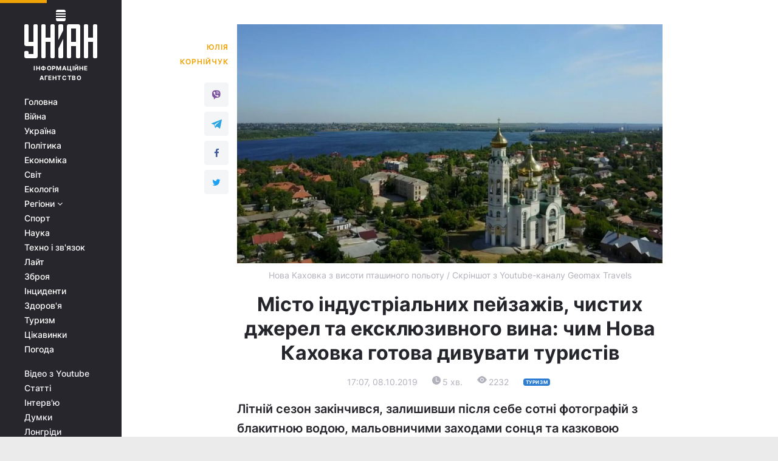

--- FILE ---
content_type: text/html; charset=UTF-8
request_url: https://www.unian.ua/tourism/wheretogo/10712532-misto-industrialnih-peyzazhiv-chistih-dzherel-ta-eksklyuzivnogo-vina-chim-nova-kahovka-gotova-divuvati-turistiv.html
body_size: 24261
content:
    <!doctype html><html lang="uk"><head><meta charset="utf-8"><meta name="viewport" content="width=device-width, initial-scale=1.0, maximum-scale=2"><title>Херсонщина туристична - що подивитися в Новій Каховці - фото</title><meta name="description" content="Даремно ви думаєте, що південні регіони України, як, наприклад, Херсонщина – це лише для літнього відпочинку. УНІАН.Туризм розповість про осінні туристичні цікавинки центру виноробства на півдні України – Нової Каховки."/><meta name="keywords" content="херсонщина відпочинок, херсонщина туризм, херсонщина що подивитися, нова каховка відпочинок, нова каховка що подивитися, каховська гес, вино херсонщина, вино нова каховка"/><meta name="theme-color" content="#28282d"><link rel="manifest" href="https://www.unian.ua/manifest.json"><link rel="shortcut icon" href="https://www.unian.ua/favicon.ico"/><meta property="fb:page_id" content="112821225446278"/><meta property="fb:app_id" content="1728296543975266"/><meta name="application-name" content="УНІАН"><meta name="apple-mobile-web-app-title" content="УНІАН"><meta name="apple-itunes-app" content="app-id=840099366, affiliate-data=ct=smartbannerunian"><link rel="mask-icon" href="https://www.unian.ua/images/safari-pinned-tab.svg" color="#28282d"><link rel="apple-touch-icon" href="https://www.unian.ua/images/apple-touch-icon.png"><link rel="apple-touch-icon" sizes="76x76" href="https://www.unian.ua/images/apple-touch-icon-76x76.png"><link rel="apple-touch-icon" sizes="120x120" href="https://www.unian.ua/images/apple-touch-icon-120x120.png"><link rel="apple-touch-icon" sizes="152x152" href="https://www.unian.ua/images/apple-touch-icon-152x152.png"><link rel="apple-touch-icon" sizes="180x180" href="https://www.unian.ua/images/apple-touch-icon-180x180.png"><link rel="preconnect" href="https://get.optad360.io/" crossorigin><link rel="preconnect" href="https://images.unian.net/" crossorigin><link rel="preconnect" href="https://membrana-cdn.media/" crossorigin><link rel="preconnect" href="https://www.googletagmanager.com/" crossorigin><link rel="preconnect" href="https://static.cloudflareinsights.com" crossorigin><link rel="preconnect" href="https://securepubads.g.doubleclick.net" crossorigin><link rel="preconnect" href="https://pagead2.googlesyndication.com/" crossorigin><link rel="dns-prefetch" href="https://i.ytimg.com/"><link rel="dns-prefetch" href="https://1plus1.video/"><link rel="dns-prefetch" href="https://ls.hit.gemius.pl"><link rel="dns-prefetch" href="https://jsc.idealmedia.io/"><link rel="dns-prefetch" href="https://gaua.hit.gemius.pl/"><link rel="dns-prefetch" href="https://cm.g.doubleclick.net/"><link rel="dns-prefetch" href="https://fonts.googleapis.com/"><link rel="dns-prefetch" href="https://ep2.adtrafficquality.google/"><link rel="dns-prefetch" href="https://ep1.adtrafficquality.google/"><meta property="og:image:width" content="620"><meta property="og:image:height" content="324"><meta property="og:image:type" content="image/png"><link href="https://www.unian.ua/tourism/wheretogo/amp-10712532-misto-industrialnih-peyzazhiv-chistih-dzherel-ta-eksklyuzivnogo-vina-chim-nova-kahovka-gotova-divuvati-turistiv.html" rel="amphtml"><meta property="og:url" content="https://www.unian.ua/tourism/wheretogo/10712532-misto-industrialnih-peyzazhiv-chistih-dzherel-ta-eksklyuzivnogo-vina-chim-nova-kahovka-gotova-divuvati-turistiv.html"/><meta property="og:title" content="Місто індустріальних пейзажів, чистих джерел та ексклюзивного вина: чим Нова Каховка готова дивувати туристів"/><meta property="og:description" content="Літній сезон закінчився, залишивши після себе сотні фотографій з блакитною водою, мальовничими заходами сонця та казковою природою. Однак не слід впадати у відчай. Якщо ви ще не налаштувалися на дощову та прохолодну осінь, розбавте сірі будні туром вихідного дня. І даремно ви думаєте, що південні регіони України, як, наприклад, Херсонщина – це лише для літнього відпочинку. УНІАН.Туризм розповість про осінні туристичні цікавинки центру виноробства на півдні України – Нової Каховки."/><meta property="og:type" content="article"/><meta property="og:image" content="https://images.unian.net/photos/2019_10/thumb_files/620_324_1570543838-6924.jpeg"/><meta property="og:published_time" content="2019-10-08T17:07:00+03:00"><meta property="og:modified_time" content="2020-02-04T12:59:20+02:00"><meta property="og:tag" content="подорожі по Україні"><meta property="og:section" content="Куди податися"><meta property="og:author:first_name" content="Юлія"><meta property="og:author:last_name" content="Корнійчук"><meta name="twitter:card" content="summary_large_image"/><meta name="twitter:site" content="@unian"/><meta name="twitter:title" content="Місто індустріальних пейзажів, чистих джерел та ексклюзивного вина: чим Нова Каховка готова дивувати туристів"/><meta name="twitter:description" content="Літній сезон закінчився, залишивши після себе сотні фотографій з блакитною водою, мальовничими заходами сонця та казковою природою. Однак не слід впадати у відчай. Якщо ви ще не налаштувалися на дощову та прохолодну осінь, розбавте сірі будні туром вихідного дня. І даремно ви думаєте, що південні регіони України, як, наприклад, Херсонщина – це лише для літнього відпочинку. УНІАН.Туризм розповість про осінні туристичні цікавинки центру виноробства на півдні України – Нової Каховки."><meta name="twitter:creator" content="@unian"/><meta name="twitter:image" content="https://images.unian.net/photos/2019_10/thumb_files/1000_545_1570540873-9626.jpg"/><meta name="twitter:image:src" content="https://images.unian.net/photos/2019_10/thumb_files/1000_545_1570540873-9626.jpg"/><meta name="twitter:domain" content="www.unian.net"/><meta name="robots" content="index, follow, max-image-preview:large"><link rel="alternate" href="https://www.unian.ua/tourism/wheretogo/10712532-misto-industrialnih-peyzazhiv-chistih-dzherel-ta-eksklyuzivnogo-vina-chim-nova-kahovka-gotova-divuvati-turistiv.html" hreflang="x-default" /><link rel="alternate" href="https://www.unian.ua/tourism/wheretogo/10712532-misto-industrialnih-peyzazhiv-chistih-dzherel-ta-eksklyuzivnogo-vina-chim-nova-kahovka-gotova-divuvati-turistiv.html" hreflang="uk"><script type="application/ld+json">{"@context":"https:\/\/schema.org","@type":"ProfilePage","mainEntity":{"@type":"Person","name":"Юлія Корнійчук","sameAs":["https:\/\/www.unian.net\/editor\/yuliya-korniychuk"],"url":"https:\/\/www.unian.ua\/editor\/yuliya-korniychuk"}}</script><script type="application/ld+json">{"@context":"https:\/\/schema.org","@type":"NewsArticle","headline":"Місто індустріальних пейзажів, чистих джерел та ексклюзивного вина: чим Нова Каховка готова дивувати туристів","description":"Літній сезон закінчився, залишивши після себе сотні фотографій з блакитною водою, мальовничими заходами сонця та казковою природою. Однак не слід впадати у відчай. Якщо ви ще не налаштувалися на дощову та прохолодну осінь, розбавте сірі будні туром вихідного дня. І даремно ви думаєте, що південні регіони України, як, наприклад, Херсонщина – це лише для літнього відпочинку. УНІАН.Туризм розповість про осінні туристичні цікавинки центру виноробства на півдні України – Нової Каховки.","articleSection":"Куди податися","inLanguage":"uk","isAccessibleForFree":true,"datePublished":"2019-10-08T17:07:00+03:00","dateModified":"2020-02-04T12:59:20+02:00","mainEntityOfPage":{"@type":"WebPage","@id":"https:\/\/www.unian.ua\/tourism\/wheretogo\/10712532-misto-industrialnih-peyzazhiv-chistih-dzherel-ta-eksklyuzivnogo-vina-chim-nova-kahovka-gotova-divuvati-turistiv.html"},"image":{"@type":"ImageObject","url":"https:\/\/images.unian.net\/photos\/2019_10\/thumb_files\/1200_0_1570540873-9626.jpg"},"publisher":{"@type":"Organization","name":"УНІАН","legalName":"Українське незалежне інформаційне агентство УНІАН","url":"https:\/\/www.unian.ua\/","sameAs":["https:\/\/www.facebook.com\/uniannet\/","https:\/\/www.facebook.com\/UNIAN.ua","https:\/\/www.facebook.com\/unian.ukraine","https:\/\/www.facebook.com\/pogoda.unian\/","https:\/\/www.facebook.com\/devichnikunian\/","https:\/\/www.facebook.com\/starsunian\/","https:\/\/x.com\/unian","https:\/\/t.me\/uniannet","https:\/\/invite.viber.com\/?g2=AQA%2Fnf2OzxyI50pG6plG5XH2%2FokWAnOf0dNcAMevia2uE9z%2FYouMau7DjYf%2B06f1&lang=ru","https:\/\/www.youtube.com\/@unian","https:\/\/www.youtube.com\/@unian_tv","https:\/\/uk.wikipedia.org\/wiki\/%D0%A3%D0%9D%D0%86%D0%90%D0%9D","https:\/\/ru.wikipedia.org\/wiki\/%D0%A3%D0%9D%D0%98%D0%90%D0%9D","https:\/\/www.linkedin.com\/company\/96838031\/"],"foundingDate":1993,"logo":{"@type":"ImageObject","url":"https:\/\/www.unian.ua\/images\/unian_schema.png","width":95,"height":60},"address":{"@type":"PostalAddress","streetAddress":"вул. Кирилівська 23","addressLocality":"Київ","postalCode":"01001","addressCountry":"UA"},"contactPoint":{"@type":"ContactPoint","email":"unian.headquoters@unian.net","telephone":"+38-044-498-07-60","contactType":"headquoters","areaServed":"UA","availableLanguage":["uk-UA","ru-UA","en-UA"]}},"author":{"@type":"Person","name":"Юлія Корнійчук","sameAs":["https:\/\/www.unian.net\/editor\/yuliya-korniychuk"],"url":"https:\/\/www.unian.ua\/editor\/yuliya-korniychuk"},"articleBody":"Нова Каховка з висоти пташиного польоту \/ Скріншот з Youtube-каналу Geomax Travels\r\n\r\n\r\nМісто Нова Каховка на Херсонщині відносно молоде. Воно було засноване у 1952 році під час будівництва Каховської гідроелектростанції на місці села Ключове. За розповідями, село отримало таку назву завдяки кристально-чистим джерелам, які б&#39;ють з-під землі та впадають в Дніпро.\r\n\r\nЧитайте такожУнікальний безлюдний острів, дивовижна Асканія-Нова та яскраві гастротури: чим Херсонщина готова дивувати туристів\r\n\r\nЩе одним цікавим фактом є те, що Нова Каховка внесена в список світових пам&#39;ятників архітектури, оскільки стара частина міста побудована за єдиним планом. Таких міст у світі окрім неї всього два &ndash; це Санкт-Петербург та Бразилія.\r\n\r\n\r\nКаховська ГЕС \/ Скріншот з Youtube-каналу ПрАТ Укргідроенерго\r\n\r\n\r\nЩо подивитися в Новій Каховці\r\n\r\n● Любителям індустріальних пейзажів цікаво буде подивитися на Каховську ГЕС. Гідроелектростанція в Новій Каховці входить в 10-ку найбільших станцій в Україні та є шостою сходинкою в каскаді гідроспоруд на річці Дніпро. Каховська ГЕС вражає своїми параметрами і міццю: довжина напірного фронту гідровузла 3650 м, максимальний напір 16,5 м.\r\n\r\n\r\nКаховська ГЕС \/ Фото uhe.gov.ua\r\n\r\n\r\nЧитайте такожУкраїною своїм ходом: як потрапити в різні куточки країни, якщо у вас немає машини\r\n\r\n● Смарагдовою перлиною міста є парки. Тут взагалі створюється відчуття, що набережна Дніпра вкрита зеленим покривалом, де можна чудово провести час. Але особливо тягне і дітей, і дорослих в парк &laquo;Казкова діброва&raquo;. На його території встановлено близько 150 дерев&#39;яних казкових героїв, безліч струмочків і ставків. Також у парку функціонує міні-зоопарк.\r\n\r\n\r\nПарк &quot;Казкова діброва&quot; в Новій Каховці \/ Фото Facebook-сторінка парку\r\n\r\n\r\n● Виноробне господарство князя Трубецького &ndash; це по-особливому унікальне місце для винного туризму і єдине історичне шато в Україні. Комплекс розташований на березі Дніпра в декількох кілометрах від Нової Каховки в селі Веселе.\r\n\r\n\r\n\r\nЧитайте такожУкраїнський курорт Росєйка: унікальна піщана коса, чисте море та мінімум сервісу\r\n\r\nСучасна територія винзаводу складається з нових і старовинних будівель, що збереглися ще з часів князя Трубецького. І вони вражають! Зведену в 1900 році будівлю заводу реконструювали, були відкриті дегустаційні зали, оглядовий майданчик, а також відновлені 8 галерей винних підвалів (сюди найбільше тягне туристів). У підвалі маєтку можна побачити, як зберігають і витримують вина, а це більше 10 000 пляшок, серед яких близько 7 000 вин &ndash; рідкісні екземпляри.&nbsp;\r\n\r\n\r\nВинні запаси Трубецького \/ Фото Юлія Корнійчук\r\n\r\n\r\nВина, які стали класикою &ndash; це витримані &laquo;Шардоне&raquo;, &laquo;Каберне&raquo;, &laquo;Мерло&raquo;, &laquo;Піно Нуар&raquo;. А особливу славу виноробні принесли такі легендарні марочні вина, як &laquo;Оксамит України&raquo;, &laquo;Перлина Степу&raquo; та &laquo;Наддніпрянське&raquo;.\r\n\r\n\r\nВино виробництва господарства Трубецького \/ Фото Юлія Корнійчук\r\n\r\n\r\nЧитайте такожЗа пригодами на Дністровський каньйон: еко-прогулянки серед унікальної природи, круїзи по Дністру та рай для бьордвотчерів\r\n\r\nЩе у маєтку князя Трубецького знаходиться етногастрономічний ресторан, в захваті від якого будуть навіть найвимогливіші гурмани. Там можна продегустувати вино з правильно підібраного келиха та скоштувати місцеві делікатеси.\r\n\r\n● Екскурсія Дніпровськими плавнями. Тут є все для тих, хто любить воду і зелень: місцеві канали, водні лілії і латаття, плавні, а також скелі з ракушняка. Прогулянки на байдарках по Нижньодніпровським плавнях &ndash; доступний фінансово і безпечний відпочинок, навіть якщо ви невпевнено відчуваєте себе на воді або бачите байдарку вперше в житті. Вражень буде багато!\r\n\r\n\r\nДніпровські плавні біля Нової Каховки \/ Фото Володимир Демчишин\r\n\r\n\r\nІнфраструктура для відпочинку в Новій Каховці\r\n\r\nУ Новій Каховці є все, що потрібно для відпочинку, оскільки місто багато років виконує представницьку функцію (&laquo;Таврійські ігри&raquo; та вітрильні регати). Все залежить від ваших бажань і бюджету. В середньому зняти непоганий номер в готелі коштуватиме від 500 грн з людини. Харчуватися можна в місцевих кафе та ресторанах &ndash; їх у місті вистачає на будь-який гаманець.\r\n\r\n\r\nЦентр Нової Каховки \/ Фото novakahovka.city\r\n\r\n\r\nЧитайте такожПолонина Боржава: ідеальний хайкінг для початківців і поціновувачів неспішних прогулянок\r\n\r\nДістатися до Нової Каховки можна потягом, автобусами або власним авто. З Києва туди щоденно о 19:37 їздить потяг Київ-Херсон, ціна квитка в одну сторону &ndash; плацкарт 150 грн, купе 218 грн. Доїжджаєте до Херсона, а звідти маршруткою до Нової Каховки. Ціна квитка близько 70 грн в одну сторону. Також можна дістатися прямим автобусом Київ-Нова Каховка, тут прийдеться викласти 500 грн в один бік.\r\n\r\n\r\nКаховська набережна \/ Фото Юлія Корнійчук\r\n\r\n\r\n***\r\n\r\nP.s: Нова Каховка &ndash; справжня перлина Дніпра. Тут по-європейськи чисто і по-українськи зелено. А ще тут вкрай мало такого ненависного нами дихання безнадійного &laquo;совка&raquo;. Очі бачать доглянуті вулиці, красиві ресторанчики, дерев&#39;яні покрівлі пірсів і красиво облаштовані набережні. Сюди точно варто вирватися з мегаполісу заклопотаній молоді, щоб вдихнути ковток свіжого повітря, влаштувати діджитал-детокс і повністю перезавантажиться.\r\n\r\nЮлія Корнійчук\r\n\r\nПідписуйтесь також на Телеграм-канал УНІАН.Туризм."}</script><script type="application/ld+json">{"@context":"https:\/\/schema.org","@type":"BreadcrumbList","itemListElement":[{"@type":"ListItem","position":1,"item":{"@id":"https:\/\/www.unian.ua\/","name":"Новини"}},{"@type":"ListItem","position":2,"item":{"@id":"https:\/\/www.unian.ua\/tourism","name":"Туризм"}},{"@type":"ListItem","position":3,"item":{"@id":"https:\/\/www.unian.ua\/tourism\/wheretogo","name":"Куди податися"}},{"@type":"ListItem","position":4,"item":{"@id":"https:\/\/www.unian.ua\/tourism\/wheretogo\/10712532-misto-industrialnih-peyzazhiv-chistih-dzherel-ta-eksklyuzivnogo-vina-chim-nova-kahovka-gotova-divuvati-turistiv.html","name":"Місто індустріальних пейзажів, чистих джерел та ексклюзивного вина: чим Нова Каховка готова дивувати туристів"}}]}</script><script>
        function loadVideoNts(url) {
            var script = document.createElement('script');
            script.async = true;
            script.src = url;
            document.head.appendChild(script);
        }
        function handleIntersection(entries, observer) {
            entries.forEach(function (entry) {
                if (entry.isIntersecting) {
                    var videoWrapper = entry.target;
                    observer.unobserve(videoWrapper);

                    window.notsyCmd = window.notsyCmd || [];
                    window.notsyCmd.push(function () {
                        window.notsyInit({
                            pageVersionAutodetect: true,
                            targeting: [['site_section', 'tourism']]
                        });
                    });

                    videoWrapper.setAttribute('data-loaded', 'true');
                    observer.disconnect(); // Припиняємо спостереження, коли блок був досягнутий

                    // Завантажуємо скрипт після досягнення блока
                    loadVideoNts('https://cdn.membrana.media/uni/ym.js');
                }
            });
        }

        var options = {
            root: null,
            rootMargin: '0px',
            threshold: 0.1
        };

        var observerMembr = new IntersectionObserver(handleIntersection, options);

        document.addEventListener('DOMContentLoaded', function () {
            var videoWrapper = document.querySelector('.nts-video-wrapper:not([data-loaded])');
            if (videoWrapper) {
                observerMembr.observe(videoWrapper);
            }
        });

    </script><link rel="canonical" href="https://www.unian.ua/tourism/wheretogo/10712532-misto-industrialnih-peyzazhiv-chistih-dzherel-ta-eksklyuzivnogo-vina-chim-nova-kahovka-gotova-divuvati-turistiv.html"><link rel="preload" as="font" type="font/woff" crossorigin="anonymous" href="https://www.unian.ua/build/assets/fonts/Inter/Inter-Bold.woff"><link rel="preload" as="font" type="font/woff" crossorigin="anonymous" href="https://www.unian.ua/build/assets/fonts/Inter/Inter-Medium.woff"><link rel="preload" as="font" type="font/woff" crossorigin="anonymous" href="https://www.unian.ua/build/assets/fonts/Inter/Inter-Regular.woff"><link rel="preload" as="font" type="font/woff" crossorigin="anonymous" href="https://www.unian.ua/build/assets/fonts/Inter/Inter-SemiBold.woff"><style id="top"> *{margin:0;padding:0}body{font-size:14px;line-height:1.5}html{font-family:sans-serif;-ms-text-size-adjust:100%;-webkit-text-size-adjust:100%;-webkit-tap-highlight-color:rgba(0,0,0,0)}[class*=" icon-"],[class^=icon-],html{-webkit-font-smoothing:antialiased}a,img{border:none;outline:none}*{box-sizing:border-box;-webkit-box-sizing:border-box;-moz-box-sizing:border-box}@media (max-width:1184px){.nano-mob>.nano-content-mob{position:absolute;overflow:scroll;overflow-x:hidden;right:0;bottom:0}.nano-mob>.nano-content-mob::-webkit-scrollbar{display:none}.has-scrollbar>.nano-content-mob::-webkit-scrollbar{display:block}.nano-mob>.nano-pane{display:none!important;background:rgba(0,0,0,.25);position:absolute;width:10px;right:0;top:0;bottom:0;visibility:hidden;opacity:.01;-webkit-transition:.2s;-moz-transition:.2s;-o-transition:.2s;transition:.2s;border-radius:5px}.nano-mob>.nano-pane>.nano-slider{display:none;background:#444;position:relative;margin:0 1px;border-radius:3px}}@media (min-width:1185px){.nano-mob>.nano-content{-moz-appearance:none}.hidden-lg{display:none!important}.nano:not(.nano-mob)>.nano-content{position:absolute;overflow:auto;overflow-x:hidden;top:0;right:-12px!important;bottom:0;left:0}}.app-banner{padding:12px 26px 12px 16px;max-width:240px;height:320px;position:relative;margin:0 auto}.app-banner__title{font-weight:700;font-size:24px;line-height:28px;color:#efa205;margin-bottom:8px}.app-banner__text{font-weight:500;font-size:16px;line-height:20px;color:#fff}.app-banner__bottom{position:absolute;bottom:0;display:flex;justify-content:space-between;width:100%;left:0;padding:12px 16px}.app-banner__btn{height:36px;width:calc(50% - 4px);border:2px solid #efa205;border-radius:8px;text-align:center;line-height:30px}</style><link rel="stylesheet" href="https://www.unian.ua/build/publication.f6db7cf02ce16eb47b693ceccfd387ce.css"><style>
        .nts-video {width: 100%; height: calc(100vw / 16 * 9); max-height: 270px; margin: 10px auto}
        .nts-video-wrapper {max-width: 670px;background: #383842;padding: 8px 16px 16px;border-radius: 4px;margin : 16px 0;}
        .nts-video-label svg{margin-right: 8px;}
        .nts-video-label {font-weight: 600;font-size: 16px;line-height: 24px;align-self: start;letter-spacing: 0.08em;text-transform: uppercase;color: #B2B2BD;flex-start;align-items: center;
            display: flex;}

        @media (min-width: 1024px) {
            .nts-video {height: 360px; max-height: 360px;    margin-bottom: unset;}
        }

    </style><script type="application/ld+json">{"@context":"https:\/\/schema.org","@type":"SoftwareApplication","name":"УНІАН","operatingSystem":"iOS 13.0 or later","applicationCategory":"BusinessApplication","offers":{"@type":"Offer","price":"0","priceCurrency":"USD"}}</script><script type="application/ld+json">{"@context":"https:\/\/schema.org","@type":"SoftwareApplication","name":"УНІАН","operatingSystem":"ANDROID","applicationCategory":"BusinessApplication","offers":{"@type":"Offer","price":"0","priceCurrency":"USD"}}</script><script type="application/ld+json">{"@context":"https:\/\/schema.org","@type":"Organization","name":"УНІАН","legalName":"Українське незалежне інформаційне агентство УНІАН","url":"https:\/\/www.unian.ua\/","sameAs":["https:\/\/www.facebook.com\/uniannet\/","https:\/\/www.facebook.com\/UNIAN.ua","https:\/\/www.facebook.com\/unian.ukraine","https:\/\/www.facebook.com\/pogoda.unian\/","https:\/\/www.facebook.com\/devichnikunian\/","https:\/\/www.facebook.com\/starsunian\/","https:\/\/x.com\/unian","https:\/\/t.me\/uniannet","https:\/\/invite.viber.com\/?g2=AQA%2Fnf2OzxyI50pG6plG5XH2%2FokWAnOf0dNcAMevia2uE9z%2FYouMau7DjYf%2B06f1&lang=ru","https:\/\/www.youtube.com\/@unian","https:\/\/www.youtube.com\/@unian_tv","https:\/\/uk.wikipedia.org\/wiki\/%D0%A3%D0%9D%D0%86%D0%90%D0%9D","https:\/\/ru.wikipedia.org\/wiki\/%D0%A3%D0%9D%D0%98%D0%90%D0%9D","https:\/\/www.linkedin.com\/company\/96838031\/"],"foundingDate":1993,"logo":{"@type":"ImageObject","url":"https:\/\/www.unian.ua\/images\/unian_schema.png","width":95,"height":60},"address":{"@type":"PostalAddress","streetAddress":"вул. Кирилівська 23","addressLocality":"Київ","postalCode":"01001","addressCountry":"UA"},"contactPoint":{"@type":"ContactPoint","email":"unian.headquoters@unian.net","telephone":"+38-044-498-07-60","contactType":"headquoters","areaServed":"UA","availableLanguage":["uk-UA","ru-UA","en-UA"]}}</script><script type="application/ld+json">{"@context":"https:\/\/schema.org","@type":"NewsMediaOrganization","name":"УНІАН","legalName":"Українське незалежне інформаційне агентство УНІАН","url":"https:\/\/www.unian.ua\/","sameAs":["https:\/\/www.facebook.com\/uniannet\/","https:\/\/www.facebook.com\/UNIAN.ua","https:\/\/www.facebook.com\/unian.ukraine","https:\/\/www.facebook.com\/pogoda.unian\/","https:\/\/www.facebook.com\/devichnikunian\/","https:\/\/www.facebook.com\/starsunian\/","https:\/\/x.com\/unian","https:\/\/t.me\/uniannet","https:\/\/invite.viber.com\/?g2=AQA%2Fnf2OzxyI50pG6plG5XH2%2FokWAnOf0dNcAMevia2uE9z%2FYouMau7DjYf%2B06f1&lang=ru","https:\/\/www.youtube.com\/@unian","https:\/\/www.youtube.com\/@unian_tv","https:\/\/uk.wikipedia.org\/wiki\/%D0%A3%D0%9D%D0%86%D0%90%D0%9D","https:\/\/ru.wikipedia.org\/wiki\/%D0%A3%D0%9D%D0%98%D0%90%D0%9D","https:\/\/www.linkedin.com\/company\/96838031\/"],"foundingDate":1993,"logo":{"@type":"ImageObject","url":"https:\/\/www.unian.ua\/images\/unian_schema.png","width":95,"height":60},"address":{"@type":"PostalAddress","streetAddress":"вул. Кирилівська 23","addressLocality":"Київ","postalCode":"01001","addressCountry":"UA"},"contactPoint":{"@type":"ContactPoint","email":"unian.headquoters@unian.net","telephone":"+38-044-498-07-60","contactType":"headquoters","areaServed":"UA","availableLanguage":["uk-UA","ru-UA","en-UA"]}}</script><script type="application/ld+json">{"@context":"https:\/\/schema.org","@type":"WebSite","name":"Українське незалежне інформаційне агентство УНІАН","alternateName":"УНІАН","url":"https:\/\/www.unian.ua\/","potentialAction":{"@type":"SearchAction","target":"https:\/\/www.unian.ua\/search?q={search_term_string}","query-input":"required name=search_term_string"},"author":{"@type":"NewsMediaOrganization","name":"УНІАН","legalName":"Українське незалежне інформаційне агентство УНІАН","url":"https:\/\/www.unian.ua\/","sameAs":["https:\/\/www.facebook.com\/uniannet\/","https:\/\/www.facebook.com\/UNIAN.ua","https:\/\/www.facebook.com\/unian.ukraine","https:\/\/www.facebook.com\/pogoda.unian\/","https:\/\/www.facebook.com\/devichnikunian\/","https:\/\/www.facebook.com\/starsunian\/","https:\/\/x.com\/unian","https:\/\/t.me\/uniannet","https:\/\/invite.viber.com\/?g2=AQA%2Fnf2OzxyI50pG6plG5XH2%2FokWAnOf0dNcAMevia2uE9z%2FYouMau7DjYf%2B06f1&lang=ru","https:\/\/www.youtube.com\/@unian","https:\/\/www.youtube.com\/@unian_tv","https:\/\/uk.wikipedia.org\/wiki\/%D0%A3%D0%9D%D0%86%D0%90%D0%9D","https:\/\/ru.wikipedia.org\/wiki\/%D0%A3%D0%9D%D0%98%D0%90%D0%9D","https:\/\/www.linkedin.com\/company\/96838031\/"],"foundingDate":1993,"logo":{"@type":"ImageObject","url":"https:\/\/www.unian.ua\/images\/unian_schema.png","width":95,"height":60},"address":{"@type":"PostalAddress","streetAddress":"вул. Кирилівська 23","addressLocality":"Київ","postalCode":"01001","addressCountry":"UA"},"contactPoint":{"@type":"ContactPoint","email":"unian.headquoters@unian.net","telephone":"+38-044-498-07-60","contactType":"headquoters","areaServed":"UA","availableLanguage":["uk-UA","ru-UA","en-UA"]}},"creator":{"@type":"NewsMediaOrganization","name":"УНІАН","legalName":"Українське незалежне інформаційне агентство УНІАН","url":"https:\/\/www.unian.ua\/","sameAs":["https:\/\/www.facebook.com\/uniannet\/","https:\/\/www.facebook.com\/UNIAN.ua","https:\/\/www.facebook.com\/unian.ukraine","https:\/\/www.facebook.com\/pogoda.unian\/","https:\/\/www.facebook.com\/devichnikunian\/","https:\/\/www.facebook.com\/starsunian\/","https:\/\/x.com\/unian","https:\/\/t.me\/uniannet","https:\/\/invite.viber.com\/?g2=AQA%2Fnf2OzxyI50pG6plG5XH2%2FokWAnOf0dNcAMevia2uE9z%2FYouMau7DjYf%2B06f1&lang=ru","https:\/\/www.youtube.com\/@unian","https:\/\/www.youtube.com\/@unian_tv","https:\/\/uk.wikipedia.org\/wiki\/%D0%A3%D0%9D%D0%86%D0%90%D0%9D","https:\/\/ru.wikipedia.org\/wiki\/%D0%A3%D0%9D%D0%98%D0%90%D0%9D","https:\/\/www.linkedin.com\/company\/96838031\/"],"foundingDate":1993,"logo":{"@type":"ImageObject","url":"https:\/\/www.unian.ua\/images\/unian_schema.png","width":95,"height":60},"address":{"@type":"PostalAddress","streetAddress":"вул. Кирилівська 23","addressLocality":"Київ","postalCode":"01001","addressCountry":"UA"},"contactPoint":{"@type":"ContactPoint","email":"unian.headquoters@unian.net","telephone":"+38-044-498-07-60","contactType":"headquoters","areaServed":"UA","availableLanguage":["uk-UA","ru-UA","en-UA"]}},"publisher":{"@type":"NewsMediaOrganization","name":"УНІАН","legalName":"Українське незалежне інформаційне агентство УНІАН","url":"https:\/\/www.unian.ua\/","sameAs":["https:\/\/www.facebook.com\/uniannet\/","https:\/\/www.facebook.com\/UNIAN.ua","https:\/\/www.facebook.com\/unian.ukraine","https:\/\/www.facebook.com\/pogoda.unian\/","https:\/\/www.facebook.com\/devichnikunian\/","https:\/\/www.facebook.com\/starsunian\/","https:\/\/x.com\/unian","https:\/\/t.me\/uniannet","https:\/\/invite.viber.com\/?g2=AQA%2Fnf2OzxyI50pG6plG5XH2%2FokWAnOf0dNcAMevia2uE9z%2FYouMau7DjYf%2B06f1&lang=ru","https:\/\/www.youtube.com\/@unian","https:\/\/www.youtube.com\/@unian_tv","https:\/\/uk.wikipedia.org\/wiki\/%D0%A3%D0%9D%D0%86%D0%90%D0%9D","https:\/\/ru.wikipedia.org\/wiki\/%D0%A3%D0%9D%D0%98%D0%90%D0%9D","https:\/\/www.linkedin.com\/company\/96838031\/"],"foundingDate":1993,"logo":{"@type":"ImageObject","url":"https:\/\/www.unian.ua\/images\/unian_schema.png","width":95,"height":60},"address":{"@type":"PostalAddress","streetAddress":"вул. Кирилівська 23","addressLocality":"Київ","postalCode":"01001","addressCountry":"UA"},"contactPoint":{"@type":"ContactPoint","email":"unian.headquoters@unian.net","telephone":"+38-044-498-07-60","contactType":"headquoters","areaServed":"UA","availableLanguage":["uk-UA","ru-UA","en-UA"]}},"datePublished":"2026-02-01T03:58:06+02:00","dateModified":"2026-02-01T03:58:06+02:00","inLanguage":"uk"}</script><link href="https://www.googletagmanager.com/gtag/js?id=G-238PLP1PQZ" rel="preload" as="script"><script async src="https://www.googletagmanager.com/gtag/js?id=G-238PLP1PQZ"></script><script>window.dataLayer = window.dataLayer || [];function gtag(){dataLayer.push(arguments);}gtag('js', new Date());gtag('config', 'G-238PLP1PQZ');</script><script>(function(w,d,s,l,i){w[l]=w[l]||[];w[l].push({'gtm.start':new Date().getTime(),event:'gtm.js'});var f=d.getElementsByTagName(s)[0],j=d.createElement(s),dl=l!='dataLayer'?'&l='+l:'';j.async=true;j.src='https://www.googletagmanager.com/gtm.js?id='+i+dl;f.parentNode.insertBefore(j,f);})(window,document,'script','dataLayer','GTM-P2WFHTD');</script></head><body class="home" data-infinite-scroll=""><div id="page_content" class="container main-wrap" data-page="1" data-page-max="50"><div class="main-column row m-0"><div class="col-lg-2 col-sm-12 prl0"><div class="main-menu"><div class="main-menu__content nano"><div class="nano-content"><div class="inside-nano-content"><a href="javascript:void(0);" id="trigger" class="menu-trigger hidden-lg" aria-label="menu"></a><div class="main-menu__logo"><a href="https://www.unian.ua/"><img src="https://www.unian.ua/images/unian-logo.svg" alt="Інформаційне агентство" width="120" height="80"/><div class="main-menu__logo-text">Інформаційне агентство</div></a></div><div class="hidden-lg main-menu__search"><div class="header-search__toggle hidden-lg" style="width: 15px; height: 19px"><i class="fa fa-search"></i></div><form method="GET" action="https://www.unian.ua/search" class="header-search__form disactive"><div class="header-search__close hidden-lg">+</div><input type="text" name="q" aria-label="search" class="header-search__input" placeholder=" "/><input type="hidden" name="token" value="1220909782"/><button type="submit" class="header-search__button" aria-label="search"><i class="fa fa-search"></i></button></form></div><nav class="main-menu__nav mp-menu nano nano-mob" id="mp-menu"><div class="main-menu__close hidden-lg">+</div><div class="nano-content nano-content-mob"><div class="mp-level main-menu__list"><ul><li class="main-menu__item"><a href="https://www.unian.ua/">Головна</a></li><li class="main-menu__item"><a href="https://www.unian.ua/war">Війна</a></li><li class="main-menu__item"><a href="https://www.unian.ua/society">Україна</a></li><li class="main-menu__item"><a href="https://www.unian.ua/politics">Політика</a></li><li class="main-menu__item"><a href="https://www.unian.ua/economics">Економіка</a></li><li class="main-menu__item"><a href="https://www.unian.ua/world">Світ</a></li><li class="main-menu__item"><a href="https://www.unian.ua/ecology">Екологія</a></li><li class="main-menu__item has-submenu"><a href="javascript:void(0);">Регіони <i class="fa fa-angle-down"></i></a><div class="sub-level main-menu__sub-list"><ul><li><a href="https://www.unian.ua/kyiv">Київ</a></li><li><a href="https://www.unian.ua/lvov">Львів</a></li><li><a href="https://www.unian.ua/dnepropetrovsk">Дніпро</a></li><li><a href="https://www.unian.ua/kharkiv">Харків</a></li><li><a href="https://www.unian.ua/odessa">Одеса</a></li></ul></div></li><li class="main-menu__item"><a href="https://sport.unian.ua/">Спорт</a></li><li class="main-menu__item"><a href="https://www.unian.ua/science">Наука</a></li><li class="main-menu__item"><a href="https://www.unian.ua/techno">Техно і зв&#039;язок</a></li><li class="main-menu__item"><a href="https://www.unian.ua/lite">Лайт</a></li><li class="main-menu__item"><a href="https://www.unian.ua/weapons">Зброя</a></li><li class="main-menu__item"><a href="https://www.unian.ua/incidents">Інциденти</a></li><li class="main-menu__item"><a href="https://www.unian.ua/health">Здоров&#039;я</a></li><li class="main-menu__item"><a href="https://www.unian.ua/tourism">Туризм</a></li><li class="main-menu__item"><a href="https://www.unian.ua/curiosities">Цікавинки</a></li><li class="main-menu__item"><a href="https://pogoda.unian.ua">Погода</a></li></ul></div><div class="main-menu__services main-menu__list"><ul><li class="main-menu__item"><a href="https://www.unian.ua/video-youtube">Відео з Youtube</a></li><li class="main-menu__item"><a href="https://www.unian.ua/detail/publications">Статті</a></li><li class="main-menu__item"><a href="https://www.unian.ua/detail/interviews">Інтерв&#039;ю</a></li><li class="main-menu__item"><a href="https://www.unian.ua/detail/opinions">Думки</a></li><li class="main-menu__item"><a href="https://www.unian.ua/longrids">Лонгріди</a></li><li class="main-menu__item hidden-lg"><a href="https://www.unian.ua/static/press/live">Пресцентр</a></li><li class="main-menu__item has-submenu hidden-lg"><a href="javascript:void(0);">Послуги<i class="fa fa-angle-down"></i></a><div class="sub-level main-menu__sub-list"><ul><li><a href="https://www.unian.ua/static/advertising/advert">Реклама на сайті</a></li><li><a href="https://www.unian.ua/static/press/about">Пресцентр</a></li><li><a href="https://photo.unian.ua/">Фотобанк</a></li><li><a href="https://www.unian.ua/static/monitoring/about">Моніторинг</a></li><li><a href="https://www.unian.ua/static/subscription/products">Передплата новин</a></li></ul></div></li></ul></div><div class="main-menu__services main-menu__list"><ul><li class="main-menu__item"><a href="https://www.unian.ua/news/archive">Архів</a></li><li class="main-menu__item "><a href="https://www.unian.ua/vacancy">Вакансії</a></li><li class="main-menu__item"><a href="https://www.unian.ua/static/contacts">Контакти</a></li></ul></div></div></nav></div></div></div><div id="M473096ScriptRootC1436947" class="ideal-story" data-attribute="https://jsc.idealmedia.io/u/n/unian.net.1436947.js"></div></div></div><div class="col-lg-10 col-sm-12"><div class="progress-container"><div class="progress-bar" id="publicationProgress"></div></div><div class="content-column"
												 data-ajax-url="https://www.unian.ua/tourism/wheretogo/10712532-misto-industrialnih-peyzazhiv-chistih-dzherel-ta-eksklyuzivnogo-vina-chim-nova-kahovka-gotova-divuvati-turistiv.html"
								><div class="w100 infinity-item"
         data-url="https://www.unian.ua/tourism/wheretogo/10712532-misto-industrialnih-peyzazhiv-chistih-dzherel-ta-eksklyuzivnogo-vina-chim-nova-kahovka-gotova-divuvati-turistiv.html"
         data-title="Херсонщина туристична - що подивитися в Новій Каховці - фото"
         data-io-article-url="https://www.unian.ua/tourism/wheretogo/10712532-misto-industrialnih-peyzazhiv-chistih-dzherel-ta-eksklyuzivnogo-vina-chim-nova-kahovka-gotova-divuvati-turistiv.html"
         data-prev-url="https://www.unian.ua/tourism/wheretogo"
    ><div class="publication publication-progress"><div class="publication__left-info"><div class="publication__author author"><a href="https://www.unian.ua/editor/yuliya-korniychuk">
                                                                            Юлія Корнійчук
                                                                    </a></div><div class="article-shares publication__share" data-url="https://www.unian.ua/tourism/wheretogo/10712532-misto-industrialnih-peyzazhiv-chistih-dzherel-ta-eksklyuzivnogo-vina-chim-nova-kahovka-gotova-divuvati-turistiv.html"><div class="social-likes"><a href="viber://forward?text=https://www.unian.ua/tourism/wheretogo/10712532-misto-industrialnih-peyzazhiv-chistih-dzherel-ta-eksklyuzivnogo-vina-chim-nova-kahovka-gotova-divuvati-turistiv.html" class="vb" rel="nofollow noopener"><i class="unian-viber"></i></a><a href="https://telegram.me/share/url?url=https://www.unian.ua/tourism/wheretogo/10712532-misto-industrialnih-peyzazhiv-chistih-dzherel-ta-eksklyuzivnogo-vina-chim-nova-kahovka-gotova-divuvati-turistiv.html" class="tg" rel="nofollow noopener"><i class="unian-telegramm"></i></a><a href="https://www.facebook.com/sharer.php?u=https://www.unian.ua/tourism/wheretogo/10712532-misto-industrialnih-peyzazhiv-chistih-dzherel-ta-eksklyuzivnogo-vina-chim-nova-kahovka-gotova-divuvati-turistiv.html" class="fb" rel="nofollow noopener"><i class="fa fa-facebook"></i></a><a href="https://twitter.com/share?&url=https://www.unian.ua/tourism/wheretogo/10712532-misto-industrialnih-peyzazhiv-chistih-dzherel-ta-eksklyuzivnogo-vina-chim-nova-kahovka-gotova-divuvati-turistiv.html&text=Місто індустріальних пейзажів, чистих джерел та ексклюзивного вина: чим Нова Каховка готова дивувати туристів" class="tw" rel="nofollow noopener"><i class="fa fa-twitter"></i></a></div></div></div><figure class="publication__main-image"><img alt="Нова Каховка з висоти пташиного польоту / Скріншот з Youtube-каналу Geomax Travels" src="https://images.unian.net/photos/2019_10/1570540873-9626.jpg?0.13181231222449852" title="Нова Каховка з висоти пташиного польоту / Скріншот з Youtube-каналу Geomax Travels"><div class="subscribe_photo_text">Нова Каховка з висоти пташиного польоту / Скріншот з Youtube-каналу Geomax Travels</div></figure><h1>
                        Місто індустріальних пейзажів, чистих джерел та ексклюзивного вина: чим Нова Каховка готова дивувати туристів
                    </h1><div class="publication__info"><div class="publication__info-item time">17:07, 08.10.2019</div><span class="publication__info-item comments"><i class="unian-read"></i>
                            5 хв.
                        </span><span class="publication__info-item views"><i class="unian-eye"></i><span id="js-views-10712532"></span><script>
    function CreateRequest() {
        var Request = false;

        if (window.XMLHttpRequest) {
            //Gecko-совместимые браузеры, Safari, Konqueror
            Request = new XMLHttpRequest();
        } else if (window.ActiveXObject) {
            //Internet explorer
            try {
                Request = new ActiveXObject("Microsoft.XMLHTTP");
            } catch (CatchException) {
                Request = new ActiveXObject("Msxml2.XMLHTTP");
            }
        }

        if (!Request) {
            return null;
        }

        return Request;
    }

    /*
        Функция посылки запроса к файлу на сервере
        r_method  - тип запроса: GET или POST
        r_path    - путь к файлу
        r_args    - аргументы вида a=1&b=2&c=3...
        r_handler - функция-обработчик ответа от сервера
    */
    function SendRequest(r_method, r_path, r_args, r_handler) {
        //Создаём запрос
        var Request = CreateRequest();

        //Проверяем существование запроса еще раз
        if (!Request) {
            return;
        }

        //Назначаем пользовательский обработчик
        Request.onreadystatechange = function() {
            //Если обмен данными завершен
            if (Request.readyState == 4) {
                if (Request.status == 200) {
                    //Передаем управление обработчику пользователя
                    r_handler(Request);
                }
            }
        }

        //Проверяем, если требуется сделать GET-запрос
        if (r_method.toLowerCase() == "get" && r_args.length > 0)
            r_path += "?" + r_args;

        //Инициализируем соединение
        Request.open(r_method, r_path, true);

        if (r_method.toLowerCase() == "post") {
            //Если это POST-запрос

            //Устанавливаем заголовок
            Request.setRequestHeader("Content-Type","application/x-www-form-urlencoded; charset=utf-8");
            //Посылаем запрос
            Request.send(r_args);
        } else {
            //Если это GET-запрос
            Request.responseType = 'json';
            //Посылаем нуль-запрос
            Request.send(null);
        }
    }

    //Создаем функцию обработчик
    var Handler = function(Request) {
        document.getElementById("js-views-10712532").innerHTML = ' ' + Request.response.views;
    }

    //Отправляем запрос
    SendRequest("GET", '/ajax/views/10712532', "", Handler);
</script></span><span class="blue-marker">
                                Туризм
                            </span></div><div class="publication-text"><p>
                            Літній сезон закінчився, залишивши після себе сотні фотографій з блакитною водою, мальовничими заходами сонця та казковою природою. Однак не слід впадати у відчай. Якщо ви ще не налаштувалися на дощову та прохолодну осінь, розбавте сірі будні туром вихідного дня. І даремно ви думаєте, що південні регіони України, як, наприклад, Херсонщина – це лише для літнього відпочинку. УНІАН.Туризм розповість про осінні туристичні цікавинки центру виноробства на півдні України – Нової Каховки.
                        </p><p>Місто Нова Каховка на Херсонщині відносно молоде. Воно було засноване у 1952 році під час будівництва Каховської гідроелектростанції на місці села Ключове. За розповідями, село отримало таку назву завдяки кристально-чистим джерелам, які б'ють з-під землі та впадають в Дніпро.</p><p><a target="_blank" class="read-also" data-src="https://images.unian.net/photos/2019_06/thumb_files/205_205_1561459928-8852.jpg" href="https://www.unian.net/tourism/wheretogo/10596846-unikalnyy-neobitaemyy-ostrov-udivitelnaya-askaniya-nova-i-yarkie-gastro-tury-chem-hersonshchina-gotova-udivlyat-turistov.html?utm_source=unian&amp;utm_medium=related_news&amp;utm_campaign=related_news_in_post"><span class="read-also-text">Читайте також</span><span class="read-also-info">Унікальний безлюдний острів, дивовижна Асканія-Нова та яскраві гастротури: чим Херсонщина готова дивувати туристів</span></a></p><p>Ще одним цікавим фактом є те, що Нова Каховка внесена в список світових пам'ятників архітектури, оскільки стара частина міста побудована за єдиним планом. Таких міст у світі окрім неї всього два – це Санкт-Петербург та Бразилія.</p><div><div class="nts-video-wrapper"><div class="nts-video-label"><svg xmlns="http://www.w3.org/2000/svg" width="24" height="24" viewbox="0 0 24 24" fill="none"><path d="M17 12L9 16L9 8L17 12Z" fill="#B2B2BD"></path><rect x="0.5" y="0.5" width="23" height="23" rx="11.5" stroke="#B2B2BD"></rect></svg>Відео дня</div><div class="nts-video UNI_VIDEO"></div></div></div><div class="photo_block"><img alt="Каховська ГЕС / Скріншот з Youtube-каналу ПрАТ Укргідроенерго" src="https://images.unian.net/photos/2019_10/1570542907-1785.jpg?0.3196610364593002" title="Каховська ГЕС / Скріншот з Youtube-каналу ПрАТ Укргідроенерго"><div class="subscribe_photo_text">Каховська ГЕС / Скріншот з Youtube-каналу ПрАТ Укргідроенерго</div></div><h2>Що подивитися в Новій Каховці</h2><p>● Любителям індустріальних пейзажів цікаво буде подивитися на <strong>Каховську ГЕС</strong>. Гідроелектростанція в Новій Каховці входить в 10-ку найбільших станцій в Україні та є шостою сходинкою в каскаді гідроспоруд на річці Дніпро. Каховська ГЕС вражає своїми параметрами і міццю: довжина напірного фронту гідровузла 3650 м, максимальний напір 16,5 м.</p><div class="photo_block"><img alt="Каховська ГЕС / Фото uhe.gov.ua" src="https://images.unian.net/photos/2019_10/1570542398-5635.jpg?0.7308900894469128" title="Каховська ГЕС / Фото uhe.gov.ua"><div class="subscribe_photo_text">Каховська ГЕС / Фото uhe.gov.ua</div></div><p><a target="_blank" class="read-also" data-src="https://images.unian.net/photos/2019_04/thumb_files/205_205_1555508845-4390.jpg" href="https://www.unian.ua/tourism/lifehacking/10521948-ukrajinoyu-svojim-hodom-yak-potrapiti-v-rizni-kutochki-krajini-yakshcho-u-vas-nemaye-mashini.html?utm_source=unian&amp;utm_medium=related_news&amp;utm_campaign=related_news_in_post"><span class="read-also-text">Читайте також</span><span class="read-also-info">Україною своїм ходом: як потрапити в різні куточки країни, якщо у вас немає машини</span></a></p><p>● Смарагдовою перлиною міста є парки. Тут взагалі створюється відчуття, що набережна Дніпра вкрита зеленим покривалом, де можна чудово провести час. Але особливо тягне і дітей, і дорослих в <strong>парк «Казкова діброва»</strong>. На його території встановлено близько 150 дерев'яних казкових героїв, безліч струмочків і ставків. Також у парку функціонує міні-зоопарк.</p><div class="photo_block"><img alt='Парк "Казкова діброва" в Новій Каховці / Фото Facebook-сторінка парку' src="https://images.unian.net/photos/2019_10/1570542551-8648.jpg?0.9100517789200031" title='Парк "Казкова діброва" в Новій Каховці / Фото Facebook-сторінка парку'><div class="subscribe_photo_text">Парк "Казкова діброва" в Новій Каховці / Фото Facebook-сторінка парку</div></div><p>● <strong>Виноробне господарство князя Трубецького </strong>– це по-особливому унікальне місце для винного туризму і єдине історичне шато в Україні. Комплекс розташований на березі Дніпра в декількох кілометрах від Нової Каховки в селі Веселе.</p><div><div class=" owl-photo" style=" height:  450px "><div class="    d-flex w-100 justify-content-between flex-wrap      owl-carousel owl-theme   " style=" height:  425px "><div class="owl-photo__item"><a rel="nofollow" href="https://images.unian.net/photos/2019_10/thumb_files/1200_0_1570542264-3025.jpg" data-size="1000x545" data-title="Місто індустріальних пейзажів, чистих джерел та ексклюзивного вина: чим Нова Каховка готова дивувати туристів" target="_blank"><span class="owl-photo__container"><img src="https://images.unian.net/photos/2019_10/thumb_files/1200_0_1570542264-3025.jpg" height="375" class="owl-photo__image gtm-large-photo" alt="Фото Виноробня в Новій Каховці 08 жовтня 2019"></span><span class="owl-photo__title"><span>© Фото Юлія Корнійчук </span></span></a></div><div class="owl-photo__item"><a rel="nofollow" href="https://images.unian.net/photos/2019_10/thumb_files/1200_0_1570542264-5049.jpg" data-size="1000x545" data-title="Місто індустріальних пейзажів, чистих джерел та ексклюзивного вина: чим Нова Каховка готова дивувати туристів" target="_blank"><span class="owl-photo__container"><img src="https://images.unian.net/photos/2019_10/thumb_files/1200_0_1570542264-5049.jpg" height="375" class="owl-photo__image gtm-large-photo" alt="Фото Виноробня в Новій Каховці 08 жовтня 2019"></span><span class="owl-photo__title"><span>© Фото Юлія Корнійчук </span></span></a></div><div class="owl-photo__item"><a rel="nofollow" href="https://images.unian.net/photos/2019_10/thumb_files/1200_0_1570542263-7271.jpg" data-size="1000x545" data-title="Місто індустріальних пейзажів, чистих джерел та ексклюзивного вина: чим Нова Каховка готова дивувати туристів" target="_blank"><span class="owl-photo__container"><img src="https://images.unian.net/photos/2019_10/thumb_files/1200_0_1570542263-7271.jpg" height="375" class="owl-photo__image gtm-large-photo" alt="Фото Виноробня в Новій Каховці 08 жовтня 2019"></span><span class="owl-photo__title"><span>© Фото Юлія Корнійчук </span></span></a></div><div class="owl-photo__item"><a rel="nofollow" href="https://images.unian.net/photos/2019_10/thumb_files/1200_0_1570542263-2325.jpg" data-size="1000x545" data-title="Місто індустріальних пейзажів, чистих джерел та ексклюзивного вина: чим Нова Каховка готова дивувати туристів" target="_blank"><span class="owl-photo__container"><img src="https://images.unian.net/photos/2019_10/thumb_files/1200_0_1570542263-2325.jpg" height="375" class="owl-photo__image gtm-large-photo" alt="Фото Виноробня в Новій Каховці 08 жовтня 2019"></span><span class="owl-photo__title"><span>© Фото Юлія Корнійчук </span></span></a></div><div class="owl-photo__item"><a rel="nofollow" href="https://images.unian.net/photos/2019_10/thumb_files/1200_0_1570542264-2514.jpg" data-size="1000x545" data-title="Місто індустріальних пейзажів, чистих джерел та ексклюзивного вина: чим Нова Каховка готова дивувати туристів" target="_blank"><span class="owl-photo__container"><img src="https://images.unian.net/photos/2019_10/thumb_files/1200_0_1570542264-2514.jpg" height="375" class="owl-photo__image gtm-large-photo" alt="Фото Виноробня в Новій Каховці 08 жовтня 2019"></span><span class="owl-photo__title"><span>© Фото Юлія Корнійчук </span></span></a></div><div class="owl-photo__item"><a rel="nofollow" href="https://images.unian.net/photos/2019_10/thumb_files/1200_0_1570542264-6382.jpg" data-size="1000x545" data-title="Місто індустріальних пейзажів, чистих джерел та ексклюзивного вина: чим Нова Каховка готова дивувати туристів" target="_blank"><span class="owl-photo__container"><img src="https://images.unian.net/photos/2019_10/thumb_files/1200_0_1570542264-6382.jpg" height="375" class="owl-photo__image gtm-large-photo" alt="Фото Виноробня в Новій Каховці 08 жовтня 2019"></span><span class="owl-photo__title"><span>© Фото Юлія Корнійчук </span></span></a></div><div class="owl-photo__item"><a rel="nofollow" href="https://images.unian.net/photos/2019_10/thumb_files/1200_0_1570542264-3295.jpg" data-size="1000x545" data-title="Місто індустріальних пейзажів, чистих джерел та ексклюзивного вина: чим Нова Каховка готова дивувати туристів" target="_blank"><span class="owl-photo__container"><img src="https://images.unian.net/photos/2019_10/thumb_files/1200_0_1570542264-3295.jpg" height="375" class="owl-photo__image gtm-large-photo" alt="Фото Виноробня в Новій Каховці 08 жовтня 2019"></span><span class="owl-photo__title"><span>© Фото Юлія Корнійчук </span></span></a></div></div><div class="info-items owl-counter counter"></div></div></div><p><a target="_blank" class="read-also" data-src="https://images.unian.net/photos/2019_08/thumb_files/205_205_1566899124-8162.JPG" href="https://www.unian.ua/tourism/impression/10663710-ukrajinskiy-kurort-rosyeyka-unikalna-pishchana-kosa-chiste-more-ta-minimum-servisu.html?utm_source=unian&amp;utm_medium=related_news&amp;utm_campaign=related_news_in_post"><span class="read-also-text">Читайте також</span><span class="read-also-info">Український курорт Росєйка: унікальна піщана коса, чисте море та мінімум сервісу</span></a></p><p>Сучасна територія винзаводу складається з нових і старовинних будівель, що збереглися ще з часів князя Трубецького. І вони вражають! Зведену в 1900 році будівлю заводу реконструювали, були відкриті дегустаційні зали, оглядовий майданчик, а також відновлені 8 галерей винних підвалів (сюди найбільше тягне туристів). У підвалі маєтку можна побачити, як зберігають і витримують вина, а це більше 10 000 пляшок, серед яких близько 7 000 вин – рідкісні екземпляри. </p><div class="photo_block"><img alt="Винні запаси Трубецького / Фото Юлія Корнійчук" src="https://images.unian.net/photos/2019_10/1570542264-2514.jpg?0.09954440311416124" title="Винні запаси Трубецького / Фото Юлія Корнійчук"><div class="subscribe_photo_text">Винні запаси Трубецького / Фото Юлія Корнійчук</div></div><p>Вина, які стали класикою – це витримані «Шардоне», «Каберне», «Мерло», «Піно Нуар». А особливу славу виноробні принесли такі легендарні марочні вина, як «Оксамит України», «Перлина Степу» та «Наддніпрянське».</p><div class="photo_block"><img alt="Вино виробництва господарства Трубецького / Фото Юлія Корнійчук" src="https://images.unian.net/photos/2019_10/1570542263-2325.jpg?0.5034274897852984" title="Вино виробництва господарства Трубецького / Фото Юлія Корнійчук"><div class="subscribe_photo_text">Вино виробництва господарства Трубецького / Фото Юлія Корнійчук</div></div><p><a target="_blank" class="read-also" data-src="https://images.unian.net/photos/2019_05/thumb_files/205_205_1558625318-1816.jpg" href="https://www.unian.ua/tourism/wheretogo/10562070-za-prigodami-na-dnistrovskiy-kanyon-eko-progulyanki-sered-unikalnoji-prirodi-krujizi-po-dnistru-ta-ray-dlya-bordvotcheriv.html?utm_source=unian&amp;utm_medium=related_news&amp;utm_campaign=related_news_in_post"><span class="read-also-text">Читайте також</span><span class="read-also-info">За пригодами на Дністровський каньйон: еко-прогулянки серед унікальної природи, круїзи по Дністру та рай для бьордвотчерів</span></a></p><p>Ще у маєтку князя Трубецького знаходиться етногастрономічний ресторан, в захваті від якого будуть навіть найвимогливіші гурмани. Там можна продегустувати вино з правильно підібраного келиха та скоштувати місцеві делікатеси.</p><p>● <strong>Екскурсія Дніпровськими плавнями. </strong>Тут є все для тих, хто любить воду і зелень: місцеві канали, водні лілії і латаття, плавні, а також скелі з ракушняка. Прогулянки на байдарках по Нижньодніпровським плавнях – доступний фінансово і безпечний відпочинок, навіть якщо ви невпевнено відчуваєте себе на воді або бачите байдарку вперше в житті. Вражень буде багато!</p><div class="photo_block"><img alt="Дніпровські плавні біля Нової Каховки / Фото Володимир Демчишин" src="https://images.unian.net/photos/2019_10/1570542748-6636.jpg?0.7084415291677015" title="Дніпровські плавні біля Нової Каховки / Фото Володимир Демчишин"><div class="subscribe_photo_text">Дніпровські плавні біля Нової Каховки / Фото Володимир Демчишин</div></div><h2>Інфраструктура для відпочинку в Новій Каховці</h2><p>У Новій Каховці є все, що потрібно для відпочинку, оскільки місто багато років виконує представницьку функцію («Таврійські ігри» та вітрильні регати). Все залежить від ваших бажань і бюджету. В середньому зняти непоганий номер в готелі коштуватиме від 500 грн з людини. Харчуватися можна в місцевих кафе та ресторанах – їх у місті вистачає на будь-який гаманець.</p><div class="photo_block"><img alt="Центр Нової Каховки / Фото novakahovka.city" src="https://images.unian.net/photos/2019_10/1570542974-5311.jpg?0.5423445533363644" title="Центр Нової Каховки / Фото novakahovka.city"><div class="subscribe_photo_text">Центр Нової Каховки / Фото novakahovka.city</div></div><p><a target="_blank" class="read-also" data-src="https://images.unian.net/photos/2019_08/thumb_files/205_205_1566997196-2491.jpg" href="https://www.unian.ua/tourism/wheretogo/10665438-polonina-borzhava-idealniy-hayking-dlya-pochatkivciv-i-pocinovuvachiv-nespishnih-progulyanok.html?utm_source=unian&amp;utm_medium=related_news&amp;utm_campaign=related_news_in_post"><span class="read-also-text">Читайте також</span><span class="read-also-info">Полонина Боржава: ідеальний хайкінг для початківців і поціновувачів неспішних прогулянок</span></a></p><p>Дістатися до Нової Каховки можна потягом, автобусами або власним авто. З Києва туди щоденно о 19:37 їздить потяг Київ-Херсон, ціна квитка в одну сторону – плацкарт 150 грн, купе 218 грн. Доїжджаєте до Херсона, а звідти маршруткою до Нової Каховки. Ціна квитка близько 70 грн в одну сторону. Також можна дістатися прямим автобусом Київ-Нова Каховка, тут прийдеться викласти 500 грн в один бік.</p><div class="photo_block"><img alt="Каховська набережна / Фото Юлія Корнійчук" src="https://images.unian.net/photos/2019_10/1570543015-4934.jpg?0.7558032358071682" title="Каховська набережна / Фото Юлія Корнійчук"><div class="subscribe_photo_text">Каховська набережна / Фото Юлія Корнійчук</div></div><p>***</p><p><strong>P</strong><strong>.</strong><strong>s</strong><strong>:</strong> Нова Каховка – справжня перлина Дніпра. Тут по-європейськи чисто і по-українськи зелено. А ще тут вкрай мало такого ненависного нами дихання безнадійного «совка». Очі бачать доглянуті вулиці, красиві ресторанчики, дерев'яні покрівлі пірсів і красиво облаштовані набережні. Сюди точно варто вирватися з мегаполісу заклопотаній молоді, щоб вдихнути ковток свіжого повітря, влаштувати діджитал-детокс і повністю перезавантажиться.</p><p><strong>Юлія Корнійчук</strong></p><p><em>Підписуйтесь також на <a href="https://t.me/uniantourism" target="_blank" rel="nofollow noopener">Телеграм-канал УНІАН.Туризм</a>.</em></p><div class="publication__tags"><a href="https://www.unian.ua/tag/hersonschina" data-gtm-click data-gtm-action="Click" data-gtm-type="Tags" data-gtm-text="Херсонщина"
                                               class="publication__tag  ">Херсонщина</a><a href="https://www.unian.ua/tag/podorozhi-po-ukrajini" data-gtm-click data-gtm-action="Click" data-gtm-type="Tags" data-gtm-text="подорожі по Україні"
                                               class="publication__tag  ">подорожі по Україні</a><a href="https://www.unian.ua/pogoda/85465-herson" class="publication__tag article__tag">погода у Херсоні</a></div><div class=" publication-bottom"><a href="https://news.google.com/publications/CAAiEKeda9dzr-QeWbkX0M5u7QoqFAgKIhCnnWvXc6_kHlm5F9DObu0K"
                                   target="_blank" rel="nofollow noopener" class="publication__gn"><img src="/images/gnews.svg" alt="google news" width="34" height="16"><span>УНІАН в Google News</span></a><div class="article-shares" data-url="https://www.unian.ua/tourism/wheretogo/10712532-misto-industrialnih-peyzazhiv-chistih-dzherel-ta-eksklyuzivnogo-vina-chim-nova-kahovka-gotova-divuvati-turistiv.html"><div class="social-likes"><a href="viber://forward?text=https://www.unian.ua/tourism/wheretogo/10712532-misto-industrialnih-peyzazhiv-chistih-dzherel-ta-eksklyuzivnogo-vina-chim-nova-kahovka-gotova-divuvati-turistiv.html" class="vb" rel="nofollow noopener"><i class="unian-viber"></i></a><a href="https://telegram.me/share/url?url=https://www.unian.ua/tourism/wheretogo/10712532-misto-industrialnih-peyzazhiv-chistih-dzherel-ta-eksklyuzivnogo-vina-chim-nova-kahovka-gotova-divuvati-turistiv.html" class="tg" rel="nofollow noopener"><i class="unian-telegramm"></i></a><a href="https://www.facebook.com/sharer.php?u=https://www.unian.ua/tourism/wheretogo/10712532-misto-industrialnih-peyzazhiv-chistih-dzherel-ta-eksklyuzivnogo-vina-chim-nova-kahovka-gotova-divuvati-turistiv.html" class="fb" rel="nofollow noopener"><i class="fa fa-facebook"></i></a><a href="https://twitter.com/share?&url=https://www.unian.ua/tourism/wheretogo/10712532-misto-industrialnih-peyzazhiv-chistih-dzherel-ta-eksklyuzivnogo-vina-chim-nova-kahovka-gotova-divuvati-turistiv.html&text=Місто індустріальних пейзажів, чистих джерел та ексклюзивного вина: чим Нова Каховка готова дивувати туристів" class="tw" rel="nofollow noopener"><i class="fa fa-twitter"></i></a></div></div></div></div><div class="partner-news margin-top-20"     style="height: 520px"  ><div class="title-without-border black">
    Новини партнерів
</div><div class="  article-bottom-gallery-slider"><iframe data-src="/content/li-987-ukr.html" style="width:100%" loading="lazy" class="partners-iframe"
                height="470" frameborder="0" scrolling="no" title="partners news"></iframe></div></div></div></div></div><div class="clearfix"></div><div id="page_loader"><div class="scroll-loader"><img src="https://www.unian.ua/images/ajax-loader.svg" alt="завантаження..."/></div></div><div class="footer" id="footer_pos"><div class="footer-menu"><div class="footer-menu--all"><div class="footer-menu__block"><a href="https://www.unian.ua/tag/viyna-v-ukrajini" class="footer-menu__title">Війна в Україні</a><div class="footer-menu__list"><a href="https://www.unian.ua/tag/nataliya-moseychuk" class="footer-menu__link">Наталія Мосейчук +</a><a href="https://www.unian.ua/society/mobilizaciya-zhenshchin-ukraina-s-1-fevralya-2026-kto-mozhet-okazatsya-na-fronte-13265070.html" class="footer-menu__link">Мобілізація жінок 2026</a><a href="https://www.unian.ua/society/otsrochka-ot-mobilizacii-s-1-fevralya-2026-komu-odobryat-a-komu-otkazhut-13266690.html" class="footer-menu__link">Відстрочка від мобілізації 2026</a></div></div><div class="footer-menu__block"><a href="https://www.unian.ua/society" class="footer-menu__title">Новини України</a><div class="footer-menu__list"><a href="https://www.unian.ua/economics/other/pensiya-po-invalidnosti-3-gruppa-2026-kakie-summy-poluchat-ukraincy-13264704.html" class="footer-menu__link">Пенсії по інвалідності 3 групи з 1 лютого</a><a href="https://www.unian.ua/kyiv" class="footer-menu__link">Новини Києва</a><a href="https://www.unian.ua/society/kogda-perevodyat-chasy-2026-data-perehoda-na-letnee-vremya-13262469.html" class="footer-menu__link">Коли переводять годинник на літній час</a><a href="https://www.unian.ua/society/de-naydeshevshi-budinki-v-ukrajini-v-yakomu-regioni-krashche-kupuvati-13268133.html" class="footer-menu__link">Де можна купити будинок, якщо продати квартиру в Києві</a><a href="https://www.unian.ua/odessa" class="footer-menu__link">Новини Одеси</a><a href="https://www.unian.ua/society/mozhno-li-vyehat-iz-ukrainy-zhenshchinam-medikam-s-1-fevralya-2026-komu-zapretyat-13264560.html" class="footer-menu__link">Кому з жінок заборонено виїжджати за кордон</a><a href="https://www.unian.ua/dnepropetrovsk" class="footer-menu__link">Новини Дніпра</a><a href="https://www.unian.ua/society/mobilizaciya-invalidov-s-1-fevralya-2026-v-ukraine-kto-poydet-na-front-13265172.html" class="footer-menu__link">Мобілізація з інвалідністю</a><a href="https://www.unian.ua/society/chto-izmenitsya-v-fevrale-2026-bronirovanie-kanikuly-doplaty-k-zarplate-13271262.html" class="footer-menu__link">Що зміниться в лютому 2026 в Україні</a><a href="https://www.unian.ua/kharkiv" class="footer-menu__link">Новини Харкова</a><a href="https://www.unian.ua/society/kto-ne-podlezhit-mobilizacii-po-novomu-zakonu-s-1-fevralya-2026-polnyy-spisok-13264743.html" class="footer-menu__link">Кого точно не заберуть на фронт з 1 лютого</a><a href="https://www.unian.ua/lvov" class="footer-menu__link">Новини Львова</a></div></div><div class="footer-menu__block"><a href="https://www.unian.ua/economics" class="footer-menu__title">Новини економіки</a><div class="footer-menu__list"><a href="https://www.unian.ua/tag/kurs-dolara" class="footer-menu__link">Курс долара</a><a href="https://www.unian.net/tag/kurs-evro" class="footer-menu__link">Курс євро</a><a href="https://www.unian.ua/tag/kurs-valyut" class="footer-menu__link">Курс валют</a><a href="https://www.unian.ua/tag/tarifyi-na-elektroenergiyu" class="footer-menu__link">Тарифи на електроенергію</a><a href="https://www.unian.ua/economics/other/pensiya-po-invalidnosti-dlya-2-gruppy-s-1-fevralya-2026-skolko-budut-platit-13267215.html" class="footer-menu__link">Пенсія по інвалідності в 2026 році</a><a href="https://www.unian.ua/tag/tarifyi-na-gaz" class="footer-menu__link">Тарифи на газ</a><a href="https://www.unian.ua/tag/ukrzaliznitsya" class="footer-menu__link">Укрзалізниця</a><a href="https://www.unian.ua/society/bezkoshtovni-drova-2026-hto-mozhe-otrimati-dopomogu-vid-derzhavi-13268799.html" class="footer-menu__link">Безкоштовні дрова від держави 2026</a><a href="https://www.unian.ua/tag/bitkoin" class="footer-menu__link">Біткоіни-курс</a></div></div><div class="footer-menu__block"><a href="https://www.unian.ua/pogoda" class="footer-menu__title">Прогноз погоди</a><div class="footer-menu__list"><a href="https://www.unian.ua/tag/pogoda-na-tizhden" class="footer-menu__link">Погода на тиждень</a><a href="https://www.unian.ua/pogoda/news/pogoda-v-fevrale-2026-prognoz-dlya-kieva-lvova-harkova-dnepra-odessy-13268943.html" class="footer-menu__link">Прогноз погоди на лютий 2026</a><a href="https://www.unian.ua/tag/pogoda-na-misyac" class="footer-menu__link">Погода на місяць</a><a href="https://www.unian.ua/tag/sinoptik" class="footer-menu__link">Синоптик</a><a href="https://www.unian.ua/tag/pogoda-kijiv" class="footer-menu__link">Погода Київ</a><a href="https://www.unian.ua/tag/pogoda-na-zavtra" class="footer-menu__link">Погода на завтра</a><a href="https://www.unian.ua/tag/magnitni-buri" class="footer-menu__link">Магнітні бурі</a></div></div><div class="footer-menu__block"><a href="https://www.unian.ua/lite/astrology" class="footer-menu__title">Гороскоп</a><div class="footer-menu__list"><a href="https://www.unian.ua/tag/goroskop-na-sogodni" class="footer-menu__link">Гороскоп на сьогодні</a><a href="https://www.unian.ua/lite/astrology/koli-povniy-misyac-u-lyutomu-2026-roku-tochniy-chas-goroskop-13268472.html" class="footer-menu__link">Коли повний Місяць у лютому 2026</a><a href="https://www.unian.ua/tag/goroskop-na-zavtra" class="footer-menu__link">Гороскоп на завтра</a><a href="https://www.unian.ua/lite/astrology/misyachniy-kalendar-u-lyutomu-2026-roku-spriyatlivi-ta-nespriyatlivi-dni-misyacya-13269519.html" class="footer-menu__link">Місячний календар на лютий 2026</a><a href="https://www.unian.ua/tag/goroskop-na-tizhden" class="footer-menu__link">Гороскоп на тиждень</a><a href="https://www.unian.ua/lite/advice/kalendar-kvasheniya-kapusty-na-fevral-2026-kogda-kvasit-po-lunnomu-kalendaryu-13270485.html" class="footer-menu__link">Календар квашення капусти на лютий 2026</a><a href="https://www.unian.ua/lite/astrology/misyachniy-kalendar-u-sichni-2026-spriyatlivi-ta-nespriyatlivi-dni-13234227.html" class="footer-menu__link">Місячний календар на січень 2026</a><a href="https://www.unian.ua/lite/astrology/lunnyy-kalendar-strizhek-na-fevral-2026-luchshie-dni-dlya-novoy-pricheski-13267953.html" class="footer-menu__link">Місячний календар стрижок на лютий 2026</a></div></div><div class="footer-menu__block"><a href="https://www.unian.ua/lite/advice" class="footer-menu__title">Лайфхаки</a><div class="footer-menu__list"><a href="https://www.unian.ua/lite/advice/yak-pribrati-zapah-u-holodilniku-chim-mozhna-yogo-pozbutisya-13266255.html" class="footer-menu__link">Як прибрати запах у холодильнику</a><a href="https://www.unian.ua/lite/advice/kak-pravilno-topit-pech-drovami-chego-kategoricheski-nelzya-delat-13266204.html" class="footer-menu__link">Чим заборонено топити піч</a><a href="https://www.unian.ua/lite/advice/kak-ubrat-zapah-koshachey-mochi-v-kvartire-i-drugie-nepriyatnye-aromaty-layfhak-13265430.html" class="footer-menu__link">Як прибрати неприятний запах в квартирі</a><a href="https://www.unian.ua/lite/advice/kak-sdelat-chtoby-yaichnica-ne-prilipala-k-skovorode-glavnyy-sekret-13268307.html" class="footer-menu__link">Як смажити яєчню, щоб не прилипала</a><a href="https://www.unian.ua/lite/advice/chto-delat-chtoby-musornoe-vedro-ne-vonyalo-chto-nuzhno-v-nego-nasypat-13265844.html" class="footer-menu__link">Як позбутися запаху сміттєвого відра</a><a href="https://www.unian.ua/curiosities/yaka-riznicya-mizh-bilimi-i-korichnevimi-yaycyami-yaki-krashche-kupuvati-13264659.html" class="footer-menu__link">Яка різниця між білими і коричневими яйцями</a></div></div><div class="footer-menu__block"><a href="https://www.unian.ua/lite/holidays" class="footer-menu__title">Яке сьогодні свято</a><div class="footer-menu__list"><a href="https://www.unian.ua/lite/holidays/pravoslavniy-kalendar-cerkovnih-svyat-u-lyutomu-2026-roku-dati-za-novim-i-starim-stilem-13264737.html" class="footer-menu__link">Церковний календар на лютий 2026</a></div></div><div class="footer-menu__block"><a href="https://www.unian.ua/lite" class="footer-menu__title">Lite</a><div class="footer-menu__list"><a href="https://www.unian.ua/recipes" class="footer-menu__link">Рецепт</a><a href="https://www.unian.ua/lite/kino" class="footer-menu__link">Кіно</a><a href="https://www.unian.ua/lite/advice" class="footer-menu__link">Лайфхаки</a><a href="https://www.unian.ua/lite/astrology" class="footer-menu__link">Астрологія</a><a href="https://www.unian.ua/lite/style" class="footer-menu__link">Мода</a><a href="https://www.unian.ua/lite/holidays" class="footer-menu__link">Свята</a><a href="https://www.unian.ua/tag/magnitni-buri" class="footer-menu__link">Магнітні бурі</a><a href="https://www.unian.ua/lite/relationships" class="footer-menu__link">Стосунки</a><a href="https://www.unian.ua/lite/stars" class="footer-menu__link">Зірки</a><a href="https://www.unian.ua/tag/holostyak-2025" class="footer-menu__link">Холостяк 2025</a></div></div><div class="footer-menu__block"><a href="https://www.unian.ua/recipes" class="footer-menu__title">Рецепти</a><div class="footer-menu__list"><a href="https://www.unian.ua/recipes/desserts/various-sweets/shokoladnye-konfety-meteorit-recept-po-gostu-sssr-13271433.html" class="footer-menu__link">Цукерки "Метеорит"</a><a href="https://www.unian.ua/recipes/desserts/various-sweets/fruktovaya-pastila-po-vkusu-kak-ptiche-moloko-prostoy-recept-13265370.html" class="footer-menu__link">Желейний десерт як Пташине молоко</a><a href="https://www.unian.ua/recipes/baking/dough/bliny-3-stakana-recept-kotoryy-vsegda-poluchaetsya-13268385.html" class="footer-menu__link">Млинці 3 склянки</a><a href="https://www.unian.ua/recipes/baking/dessert-pastries/kak-sdelat-idealnyy-merengovyy-rulet-proverennyy-recept-13268367.html" class="footer-menu__link">Меренговий рулет з маскарпоне</a><a href="https://www.unian.ua/recipes/second-courses/meat-dishes/sochnye-golubcy-vkusnyy-klassicheskiy-recept-13269417.html" class="footer-menu__link">Соковиті голубці</a></div></div><div class="footer-menu__block"><a href="https://www.unian.ua/lite/ogorod" class="footer-menu__title">Сад-город</a><div class="footer-menu__list"><a href="https://www.unian.ua/lite/ogorod/posevnoy-kalendar-na-fevral-2026-chto-i-kogda-sazhat-v-ukraine-13266903.html" class="footer-menu__link">Посівний календар на лютий 2026</a></div></div></div><div class="footer-menu__app"><span class="footer-menu__app-icon" data-hashstring="aXR1bmVz" data-hashtype="href" data-link="" data-target="_blank"><svg xmlns="http://www.w3.org/2000/svg" width="14" height="16" viewBox="0 0 14 16" fill="none"><path d="M11.7047 8.45544C11.6967 7.14395 12.3156 6.15553 13.5654 5.42671C12.8664 4.46521 11.8089 3.93639 10.4149 3.83447C9.09499 3.73447 7.65093 4.5729 7.12217 4.5729C6.56338 4.5729 5.28555 3.86908 4.28011 3.86908C2.20515 3.89985 0 5.45748 0 8.62659C0 9.56309 0.178255 10.5304 0.534764 11.5265C1.01144 12.838 2.7299 16.0513 4.52246 15.9994C5.4598 15.9782 6.12275 15.3609 7.34249 15.3609C8.52618 15.3609 9.13906 15.9994 10.1845 15.9994C11.9931 15.9744 13.5474 13.0533 14 11.738C11.5745 10.64 11.7047 8.52275 11.7047 8.45544ZM9.59971 2.59028C10.6152 1.43264 10.523 0.378831 10.493 0C9.59571 0.0499981 8.55823 0.586516 7.96738 1.24611C7.31645 1.95377 6.93391 2.82874 7.01602 3.81524C7.98541 3.88639 8.87067 3.40756 9.59971 2.59028Z" fill="#EFA205"/></svg><svg xmlns="http://www.w3.org/2000/svg" width="72" height="24" viewBox="0 0 72 24" fill="none"><path d="M10.1438 18.4072H8.09333L6.97016 14.8154H3.06615L1.99625 18.4072H0L3.8679 6.17902H6.25689L10.1438 18.4072ZM6.63159 13.3084L5.61586 10.1154C5.50841 9.78922 5.30707 9.02105 5.01003 7.81183H4.97391C4.85564 8.33191 4.66513 9.10007 4.4033 10.1154L3.40563 13.3084H6.63159Z" fill="#717184"/><path d="M20.0907 13.8902C20.0907 15.3897 19.6925 16.5751 18.8962 17.4452C18.1829 18.2198 17.2972 18.6067 16.2399 18.6067C15.0987 18.6067 14.2789 18.1895 13.7796 17.3552H13.7435V22H11.8186V12.4926C11.8186 11.5498 11.7942 10.5823 11.7472 9.58989H13.4401L13.5476 10.9875H13.5837C14.2256 9.93447 15.1998 9.40888 16.5072 9.40888C17.5292 9.40888 18.3824 9.81961 19.065 10.642C19.7494 11.4653 20.0907 12.5477 20.0907 13.8902ZM18.1296 13.9618C18.1296 13.1036 17.94 12.3961 17.559 11.8393C17.1428 11.2585 16.5839 10.9682 15.8833 10.9682C15.4084 10.9682 14.9768 11.1299 14.5913 11.4487C14.2049 11.7703 13.952 12.1903 13.8338 12.7103C13.7742 12.9529 13.7444 13.1514 13.7444 13.3076V14.7778C13.7444 15.4191 13.9376 15.9603 14.324 16.4023C14.7105 16.8443 15.2125 17.0648 15.83 17.0648C16.555 17.0648 17.1193 16.78 17.5229 16.2121C17.9274 15.6433 18.1296 14.8935 18.1296 13.9618Z" fill="#717184"/><path d="M30.056 13.8902C30.056 15.3897 29.6578 16.5751 28.8606 17.4452C28.1482 18.2198 27.2625 18.6067 26.2052 18.6067C25.064 18.6067 24.2442 18.1895 23.7458 17.3552H23.7097V22H21.7848V12.4926C21.7848 11.5498 21.7604 10.5823 21.7135 9.58989H23.4063L23.5138 10.9875H23.5499C24.1909 9.93447 25.1651 9.40888 26.4734 9.40888C27.4945 9.40888 28.3478 9.81961 29.0321 10.642C29.7138 11.4653 30.056 12.5477 30.056 13.8902ZM28.0949 13.9618C28.0949 13.1036 27.9044 12.3961 27.5234 11.8393C27.1072 11.2585 26.5501 10.9682 25.8486 10.9682C25.3728 10.9682 24.9421 11.1299 24.5557 11.4487C24.1693 11.7703 23.9174 12.1903 23.7991 12.7103C23.7404 12.9529 23.7097 13.1514 23.7097 13.3076V14.7778C23.7097 15.4191 23.9029 15.9603 24.2875 16.4023C24.674 16.8434 25.176 17.0648 25.7953 17.0648C26.5203 17.0648 27.0846 16.78 27.4882 16.2121C27.8927 15.6433 28.0949 14.8935 28.0949 13.9618Z" fill="#717184"/><path d="M41.1976 14.9782C41.1976 16.0183 40.8427 16.8646 40.1304 17.5179C39.3476 18.2318 38.2578 18.5884 36.8575 18.5884C35.5646 18.5884 34.5281 18.3348 33.7435 17.8266L34.1895 16.1938C35.0346 16.7139 35.9618 16.9749 36.9721 16.9749C37.6971 16.9749 38.2614 16.8076 38.6668 16.475C39.0704 16.1424 39.2717 15.6958 39.2717 15.139C39.2717 14.6428 39.1056 14.2247 38.7725 13.8856C38.4411 13.5466 37.8876 13.2314 37.1148 12.9401C35.0111 12.1417 33.9602 10.9719 33.9602 9.43378C33.9602 8.42855 34.3285 7.60433 35.0662 6.96296C35.8011 6.32068 36.7816 6 38.0077 6C39.1011 6 40.0094 6.19388 40.7344 6.58072L40.2532 8.1777C39.576 7.8028 38.8104 7.61536 37.9536 7.61536C37.2764 7.61536 36.7473 7.78534 36.3681 8.12348C36.0476 8.42579 35.8869 8.79425 35.8869 9.23071C35.8869 9.71403 36.0702 10.1137 36.4385 10.428C36.7591 10.7183 37.3414 11.0326 38.1865 11.3716C39.2203 11.7952 39.9796 12.2905 40.4681 12.8584C40.9547 13.4244 41.1976 14.1328 41.1976 14.9782Z" fill="#717184"/><path d="M47.5616 11.0602H45.4399V15.3412C45.4399 16.4301 45.8136 16.974 46.563 16.974C46.907 16.974 47.1923 16.9437 47.418 16.8831L47.4713 18.3707C47.0921 18.5149 46.5928 18.5875 45.9744 18.5875C45.2141 18.5875 44.62 18.3514 44.1912 17.88C43.7641 17.4077 43.5492 16.6157 43.5492 15.5029V11.0584H42.2852V9.58824H43.5492V7.9738L45.4399 7.39308V9.58824H47.5616V11.0602Z" fill="#717184"/><path d="M57.1348 13.926C57.1348 15.2813 56.7538 16.394 55.9936 17.2642C55.1964 18.1601 54.1382 18.6067 52.8191 18.6067C51.5479 18.6067 50.5358 18.1776 49.781 17.3193C49.0262 16.4611 48.6488 15.3778 48.6488 14.0721C48.6488 12.7057 49.037 11.5866 49.8162 10.7164C50.5936 9.84534 51.6427 9.4098 52.9618 9.4098C54.233 9.4098 55.256 9.83891 56.0279 10.698C56.7665 11.5314 57.1348 12.6074 57.1348 13.926ZM55.1377 13.9894C55.1377 13.1762 54.9671 12.4788 54.6213 11.8972C54.2177 11.1933 53.6407 10.8423 52.8932 10.8423C52.1194 10.8423 51.5316 11.1942 51.1281 11.8972C50.7823 12.4797 50.6116 13.1881 50.6116 14.0261C50.6116 14.8393 50.7823 15.5368 51.1281 16.1175C51.5443 16.8213 52.1257 17.1723 52.876 17.1723C53.6109 17.1723 54.1879 16.814 54.6041 16.0991C54.9589 15.5064 55.1377 14.8017 55.1377 13.9894Z" fill="#717184"/><path d="M63.3916 11.3128C63.2011 11.2769 62.998 11.2585 62.7849 11.2585C62.1077 11.2585 61.5841 11.5186 61.2157 12.0396C60.8952 12.499 60.7345 13.0797 60.7345 13.7808V18.4073H58.8104L58.8285 12.3667C58.8285 11.3504 58.8041 10.4251 58.7562 9.59081H60.4329L60.5033 11.2778H60.5566C60.7597 10.698 61.0802 10.2313 61.519 9.88117C61.9479 9.566 62.4111 9.40888 62.9104 9.40888C63.0882 9.40888 63.249 9.42174 63.3916 9.44471V11.3128Z" fill="#717184"/><path d="M72 13.5815C72 13.9325 71.9774 14.2284 71.9296 14.47H66.1548C66.1774 15.3411 66.4564 16.0073 66.9927 16.4667C67.4793 16.8774 68.1086 17.0832 68.8815 17.0832C69.7365 17.0832 70.5166 16.9445 71.2181 16.6661L71.5197 18.026C70.6999 18.3899 69.732 18.5709 68.6151 18.5709C67.2717 18.5709 66.2171 18.1684 65.4497 17.3644C64.6841 16.5604 64.3003 15.4808 64.3003 14.1264C64.3003 12.7968 64.657 11.6895 65.3711 10.8065C66.1187 9.86377 67.129 9.3924 68.4003 9.3924C69.6489 9.3924 70.5942 9.86377 71.2362 10.8065C71.7445 11.5554 72 12.4816 72 13.5815ZM70.1645 13.0733C70.1771 12.4926 70.0516 11.9909 69.7907 11.5673C69.4575 11.0225 68.9456 10.7505 68.2567 10.7505C67.6274 10.7505 67.1155 11.016 66.7245 11.549C66.404 11.9726 66.2135 12.4807 66.1548 13.0724H70.1645V13.0733Z" fill="#717184"/></svg></span><span class="footer-menu__app-icon" data-hashstring="cGxheW1hcmtldA==" data-hashtype="href" data-link="" data-target="_blank"><svg xmlns="http://www.w3.org/2000/svg" width="14" height="16" viewBox="0 0 14 16" fill="none"><path d="M11.9 9.33333L10.5 8L11.9 6.66667C11.9 6.66667 13.3 7.33333 14 8C13.3 8.66667 11.9 9.33333 11.9 9.33333Z" fill="#EFA205"/><path d="M10.5 10.6667L9.1 9.33333L2.1 16C3.5 15.3333 8.4 12 10.5 10.6667Z" fill="#EFA205"/><path d="M0.7 16C0.35 16 0 15.6667 0 15.3333L1.00506e-08 0.666667C0 0.333333 0.35 0 0.7 0L7.83014 7.98325L0.7 16Z" fill="#EFA205"/><path d="M2.1 0L9.1 6.66667L10.5 5.33333C8.4 4 3.5 0.666667 2.1 0Z" fill="#EFA205"/></svg><svg xmlns="http://www.w3.org/2000/svg" width="80" height="24" viewBox="0 0 80 24" fill="none"><path d="M25.5642 10.4303C23.3524 10.4303 21.5249 12.1153 21.5249 14.4257C21.5249 16.7171 23.3332 18.421 25.5644 18.421C27.7955 18.421 29.6036 16.736 29.6036 14.4257C29.6036 12.1153 27.7955 10.4303 25.5642 10.4303ZM25.5642 16.8312C24.3521 16.8312 23.2949 15.8272 23.2949 14.4078C23.2949 12.9687 24.353 11.9845 25.5642 11.9845C26.7755 11.9845 27.8336 12.9687 27.8336 14.4078C27.8336 15.8272 26.7755 16.8312 25.5642 16.8312ZM16.7738 10.4303C14.5425 10.4303 12.7342 12.1153 12.7342 14.4257C12.7342 16.7171 14.5425 18.421 16.7738 18.421C19.0048 18.421 20.8132 16.736 20.8132 14.4257C20.8132 12.1153 19.0048 10.4303 16.7736 10.4303H16.7738ZM16.7738 16.8312C15.5615 16.8312 14.5044 15.8272 14.5044 14.4078C14.5044 12.9687 15.5626 11.9845 16.7738 11.9845C17.9859 11.9845 19.0432 12.9687 19.0432 14.4078C19.0432 15.8272 18.004 16.8312 16.7738 16.8312ZM6.32898 11.6613V13.3463H10.4065C10.2906 14.293 9.96462 14.9935 9.48336 15.4673C8.88732 16.0541 7.96398 16.6983 6.32898 16.6983C3.80876 16.6983 1.86668 14.6913 1.86668 12.2105C1.86668 9.72974 3.80981 7.6848 6.32898 7.6848C7.69418 7.6848 8.67586 8.21516 9.4067 8.89708L10.6179 7.70367C9.59815 6.73832 8.23294 6 6.32898 6C2.88542 6 0 8.78305 0 12.1728C0 15.5627 2.88542 18.3457 6.32898 18.3457C8.19461 18.3457 9.58003 17.7401 10.6955 16.6033C11.8302 15.4862 12.1765 13.9142 12.1765 12.6457C12.1765 12.2482 12.1384 11.8883 12.08 11.5852L6.32898 11.6613ZM49.0697 12.9677C48.7424 12.0776 47.7043 10.4303 45.6262 10.4303C43.5482 10.4303 41.8366 12.0401 41.8366 14.4257C41.8366 16.6597 43.5482 18.421 45.8187 18.421C47.6651 18.421 48.7233 17.3039 49.1653 16.6597L47.8001 15.7509C47.338 16.414 46.7228 16.849 45.8187 16.849C44.9145 16.849 44.2801 16.4515 43.8755 15.6369L49.242 13.4217L49.0697 12.9677ZM43.6066 14.3127C43.5685 12.7784 44.8189 11.9835 45.7028 11.9835C46.4147 11.9835 46.9918 12.3243 47.203 12.8358L43.6066 14.3127ZM39.2401 18.1562H41.0101V6.45385H39.2401V18.1562ZM36.3555 11.3204H36.298C35.8943 10.8467 35.1443 10.4303 34.1818 10.4303C32.162 10.4303 30.3347 12.1916 30.3347 14.4257C30.3347 16.6597 32.1811 18.4023 34.1818 18.4023C35.1432 18.4023 35.8934 17.9858 36.298 17.4932H36.3555V18.0613C36.3555 19.5955 35.5278 20.4091 34.2009 20.4091C33.1236 20.4091 32.4501 19.6331 32.1811 18.9889L30.6428 19.6331C31.0847 20.6936 32.2586 22 34.2009 22C36.278 22 38.0289 20.7879 38.0289 17.8531V10.6762H36.3555V11.3204ZM34.3357 16.8312C33.1236 16.8312 32.1047 15.8272 32.1047 14.4267C32.1047 13.0261 33.1245 12.0032 34.3357 12.0032C35.5289 12.0032 36.4903 13.0261 36.4903 14.4267C36.4895 15.8084 35.5278 16.8312 34.3357 16.8312ZM57.3216 6.45406H53.0899V18.1562H54.8599V13.7249H57.3216C59.2839 13.7249 61.207 12.3233 61.207 10.0895C61.207 7.85544 59.2839 6.45385 57.3216 6.45385V6.45406ZM57.3789 12.0975H54.8781V8.08226H57.3789C58.6868 8.08226 59.4562 9.16164 59.4562 10.0893C59.4379 10.9982 58.6879 12.0975 57.3789 12.0975ZM68.2669 10.4115C66.9973 10.4115 65.67 10.9607 65.1314 12.2105L66.69 12.8547C67.0364 12.2105 67.6517 12.0023 68.306 12.0023C69.2294 12.0023 70.1525 12.5514 70.1717 13.5167V13.6307C69.8444 13.4414 69.1719 13.1758 68.3252 13.1758C66.6327 13.1758 64.92 14.1037 64.92 15.8084C64.92 17.3802 66.3054 18.3835 67.8439 18.3835C69.0369 18.3835 69.6904 17.8531 70.0942 17.2286H70.1516V18.1376H71.8631V13.6494C71.8442 11.5858 70.2864 10.4112 68.2669 10.4112V10.4115ZM68.0554 16.8123C67.4783 16.8123 66.67 16.5278 66.67 15.8281C66.67 14.9191 67.6698 14.5783 68.5356 14.5783C69.3048 14.5783 69.6704 14.7487 70.1516 14.9757C70.0169 16.0551 69.0744 16.8123 68.0554 16.8123ZM78.0381 10.6773L76.0183 15.7329H75.9608L73.8648 10.6771H71.9608L75.115 17.7588L73.3258 21.7166H75.1723L80 10.6771H78.0379L78.0381 10.6773ZM62.1885 18.1562H63.9585V6.45385H62.1885V18.1562Z" fill="#717184"/></svg></span><div class="footer-menu__icons"><a href="https://www.facebook.com/UNIAN.ua"  aria-label="UNIAN Facebook Page" class="footer-menu__icon" rel="nofollow noopener" target="_blank"><i class="unian-fb"></i></a><span data-hashstring="dHdpdHRlcl9ydXM=" data-hashtype="href" data-link="" data-target="_blank" class="footer-menu__icon"><svg width="16" height="16" viewBox="0 0 16 16" fill="none" xmlns="http://www.w3.org/2000/svg"><path d="M16 16H10L0 0H6L16 16ZM11 14H13L5 2H3L11 14Z" fill="#EFA205"/><path d="M3 16H1L6.47125 8.705L7.51406 9.98125L3 16Z" fill="#EFA205"/><path d="M13 0H15L9.67781 7.09625L8.54922 5.93437L13 0Z" fill="#EFA205"/></svg></span><a href="https://www.linkedin.com/company/96838031/" class="footer-menu__icon" rel="nofollow noopener" target="_blank" aria-label="UNIAN linkedin"><svg width="16" height="16" viewBox="0 0 16 16" fill="none" xmlns="http://www.w3.org/2000/svg"><path d="M0.16 5.12621H3.68V16H0.16V5.12621ZM1.92077 0C2.97955 0 3.84 0.862969 3.84 1.92531C3.84 2.98859 2.97955 3.85156 1.92077 3.85156C0.859207 3.85156 0 2.98859 0 1.92531C0.000155064 0.863125 0.859362 0 1.92077 0Z" fill="#EFA205"/><path d="M5.76 5.12621H8.90955L8.9097 6.57808H8.95368C9.39217 5.72007 10.4632 4.81553 12.0608 4.81553C15.3861 4.81553 16 7.07593 16 10.0141V16H12.7184V10.6928C12.7184 9.42732 12.6959 7.79944 11.0119 7.79944C9.3033 7.79944 9.04101 9.178 9.04101 10.6013V16H5.76V5.12621Z" fill="#EFA205"/></svg></a><a href="https://news.google.com/publications/CAAqBwgKMLfH0wEwuvM1" class="footer-menu__icon" rel="nofollow noopener" target="_blank" aria-label="UNIAN google news Page"><svg xmlns="http://www.w3.org/2000/svg" width="30" height="14" viewBox="0 0 30 14" fill="#fff"><path d="M26.4706 4.375H17.6471V2.625H26.4706V4.375Z" fill="#ffffff"></path><path d="M28.2353 11.375H17.6471V9.625H28.2353V11.375Z" fill="#ffffff"></path><path d="M30 7.875H17.6471V6.125H30V7.875Z" fill="#ffffff"></path><path d="M7.05882 6.125V8.75H11.4706C11.1493 10.3525 9.32914 11.2284 7.21303 11.2284C4.85228 11.2284 2.93801 9.2905 2.93801 6.99922C2.93801 4.70794 4.85228 2.77007 7.21303 2.77007C8.27633 2.77007 9.22822 3.12504 9.97988 3.82011V3.82167L12.0379 1.82425C10.7881 0.693497 9.15798 0 7.21222 0C3.22948 0 0 3.13366 0 7C0 10.8663 3.22867 14 7.21222 14C11.3774 14 14.1176 11.1578 14.1176 7.15907C14.1176 6.70066 14.1176 6.475 14.1176 6.125H7.05882Z" fill="#ffffff"></path></svg></a><span data-hashstring="dmliZXI=" data-hashtype="href" data-link="" data-target="_blank" class="footer-menu__icon"><i class="unian-viber"></i></span><span data-hashstring="dGVsZWdyYW0=" data-hashtype="href" data-link="" data-target="_blank" class="footer-menu__icon"><i class="unian-telegramm"></i></span><a class="footer-menu__icon" target="_blank" rel="noopener" aria-label="rss" href="https://rss.unian.net/site/news_ukr.rss"><i class="unian-rss"></i></a></div></div></div><div class="copyright-text" data-url="https://www.unian.ua/ajax/footer-message"></div><a href="/static/siterules">Правила користування сайтом</a><a href="/static/policy">Політика конфіденційності</a><a href="/static/about">Про нас</a><a href="/static/editorial-policy">Редакційна політика</a><a href="/socials">Ми в соцмережах</a></div></div></div></div><a href="javascript:void(0);" class="up-btn" id="return-to-top"><svg xmlns="http://www.w3.org/2000/svg" width="16" height="40" viewBox="0 0 16 16" fill="none"><path d="M8 -3.49691e-07L-3.49691e-07 8L2 10L6 8L6 16L10 16L10 8L14 10L16 8L8 -3.49691e-07Z" fill="white"/></svg></a><div class="cookies clickable"><div class="cookies__container hstack justify-content-between"><div class="cookies__body"><div class="cookies__body-text">Ми використовуємо <a href="https://www.unian.ua/static/siterules">cookies</a></div></div><div class="cookies__agree">Погоджуюся</div></div></div><iframe name="send_frame1" class="send_frame1" title="send"></iframe><div style="display:none"><form name="err_send_form" target="send_frame1" action="https://www.unian.ua/send_error" method="POST"><input type=hidden name="URL" value=""><input type=hidden name="ERR_TEXT" value=""><input type=hidden name="REF_URL" value=""><input type=hidden name="current_page" value="SendError"></form></div><link rel="stylesheet" href="/build/owl-carousel.23881bf714e7346b768a095c396d40ea.css"><script type="application/javascript">!function(r){function n(e){if(o[e])return o[e].exports;var t=o[e]={i:e,l:!1,exports:{}};return r[e].call(t.exports,t,t.exports,n),t.l=!0,t.exports}var e=window.webpackJsonp;window.webpackJsonp=function(o,u,c){for(var f,i,p,l=0,a=[];l<o.length;l++)i=o[l],t[i]&&a.push(t[i][0]),t[i]=0;for(f in u)Object.prototype.hasOwnProperty.call(u,f)&&(r[f]=u[f]);for(e&&e(o,u,c);a.length;)a.shift()();if(c)for(l=0;l<c.length;l++)p=n(n.s=c[l]);return p};var o={},t={31:0};n.m=r,n.c=o,n.d=function(r,e,o){n.o(r,e)||Object.defineProperty(r,e,{configurable:!1,enumerable:!0,get:o})},n.n=function(r){var e=r&&r.__esModule?function(){return r.default}:function(){return r};return n.d(e,"a",e),e},n.o=function(r,n){return Object.prototype.hasOwnProperty.call(r,n)},n.p="/build/",n.oe=function(r){throw console.error(r),r}}([]);</script><script src="https://www.unian.ua/build/vendor.f5433fa985845fb2a469.js"></script><script src="https://www.unian.ua/build/desktop.e0ec71a2f3b7a027efda.js"></script><script>    

var uww_template = "    &lt;i class=&quot;icon-n000 mr-1&quot;&gt;&lt;/i&gt;&lt;div&gt;-14&lt;/div&gt;";
var uww_container = document.getElementById('unian_weather_widget');

if (uww_container) {
uww_container.innerHTML = htmlDecode(uww_template);
}

function htmlDecode(input){
var e = document.createElement('div');
e.innerHTML = input;
return e.childNodes.length === 0 ? "" : e.childNodes[0].nodeValue;
}
</script><!-- Gemius  --><script><!--//--><![CDATA[//><!--
    var pp_gemius_identifier = '.Aiaz7Qro8pcG8YzBHUnxsPJLeUW2w9GJaOI3XfehBT.X7';
    var pp_gemius_extraparameters = new Array('rubrick=politics');
    // lines below shouldn't be edited
    function gemius_pending(i) { window[i] = window[i] || function() {var x = window[i+'_pdata'] = window[i+'_pdata'] || []; x[x.length]=arguments;};};
    gemius_pending('gemius_hit'); gemius_pending('gemius_event'); gemius_pending('pp_gemius_hit'); gemius_pending('pp_gemius_event');
    (function(d,t) {try {var gt=d.createElement(t),s=d.getElementsByTagName(t)[0],l='http'+((location.protocol=='https:')?'s':''); gt.setAttribute('async','async');
        gt.setAttribute('defer','defer'); gt.src=l+'://gaua.hit.gemius.pl/xgemius.js'; s.parentNode.insertBefore(gt,s);} catch (e) {}})(document,'script');
    //--><!]]></script><noscript><iframe src="https://www.googletagmanager.com/ns.html?id=GTM-P2WFHTD" height="0" width="0" style="display:none;visibility:hidden"></iframe></noscript><script>var _paq = window._paq = window._paq || [];_paq.push(["setDocumentTitle", document.domain + "/" + document.title]);_paq.push(["setCookieDomain", "*.unian.ua"]);_paq.push(["setDomains", ["*.unian.ua"]]);_paq.push(['trackPageView']);_paq.push(['enableLinkTracking']);(function () {var u = "https://counter.unian.net/";_paq.push(['setTrackerUrl', u + 'matomo.php']);_paq.push(['setSiteId', '7']);var d = document, g = d.createElement('script'), s = d.getElementsByTagName('script')[0];g.async = true;g.src = u + 'matomo.js';s.parentNode.insertBefore(g, s);})();</script><noscript><p><img src="https://counter.unian.net/matomo.php?idsite=7&amp;rec=1" style="border:0;" alt=""/></p></noscript><script>window.adTargeting={"PageType_Unian":["www"],"PageRubric_Unian":["tourism"],"PageRegion_Unian":["empty"],"PageSubRubric_Unian":["wheretogo"]}</script><script defer src="https://static.cloudflareinsights.com/beacon.min.js/vcd15cbe7772f49c399c6a5babf22c1241717689176015" integrity="sha512-ZpsOmlRQV6y907TI0dKBHq9Md29nnaEIPlkf84rnaERnq6zvWvPUqr2ft8M1aS28oN72PdrCzSjY4U6VaAw1EQ==" data-cf-beacon='{"version":"2024.11.0","token":"265feb55ea394268b3b07bf5d96d85db","server_timing":{"name":{"cfCacheStatus":true,"cfEdge":true,"cfExtPri":true,"cfL4":true,"cfOrigin":true,"cfSpeedBrain":true},"location_startswith":null}}' crossorigin="anonymous"></script>
</body></html>

--- FILE ---
content_type: text/css
request_url: https://www.unian.ua/build/publication.f6db7cf02ce16eb47b693ceccfd387ce.css
body_size: 39732
content:
.owl-carousel{display:none;width:100%;-webkit-tap-highlight-color:transparent;position:relative;z-index:1}.owl-carousel .owl-stage{position:relative;-ms-touch-action:pan-Y;touch-action:manipulation;-moz-backface-visibility:hidden}.owl-carousel .owl-stage:after{content:".";display:block;clear:both;visibility:hidden;line-height:0;height:0}.owl-carousel .owl-stage-outer{position:relative;overflow:hidden;-webkit-transform:translateZ(0)}.owl-carousel .owl-item,.owl-carousel .owl-wrapper{-webkit-backface-visibility:hidden;-moz-backface-visibility:hidden;-ms-backface-visibility:hidden;-webkit-transform:translateZ(0);-moz-transform:translateZ(0);-ms-transform:translateZ(0)}.owl-carousel .owl-item{position:relative;min-height:1px;float:left;-webkit-backface-visibility:hidden;-webkit-tap-highlight-color:transparent;-webkit-touch-callout:none}.owl-carousel .owl-item img{display:block;width:100%}.owl-carousel .owl-dots.disabled,.owl-carousel .owl-nav.disabled{display:none}.owl-carousel .owl-dot,.owl-carousel .owl-nav .owl-next,.owl-carousel .owl-nav .owl-prev{cursor:pointer;-webkit-user-select:none;-khtml-user-select:none;-moz-user-select:none;-ms-user-select:none;user-select:none}.owl-carousel .owl-nav button.owl-next,.owl-carousel .owl-nav button.owl-prev,.owl-carousel button.owl-dot{background:none;color:inherit;border:none;padding:0!important;font:inherit}.owl-carousel.owl-loaded{display:block}.owl-carousel.owl-loading{opacity:0;display:block}.owl-carousel.owl-hidden{opacity:0}.owl-carousel.owl-refresh .owl-item{visibility:hidden}.owl-carousel.owl-drag .owl-item{-ms-touch-action:pan-y;touch-action:pan-y;-webkit-user-select:none;-moz-user-select:none;-ms-user-select:none;user-select:none}.owl-carousel.owl-grab{cursor:move;cursor:grab}.owl-carousel.owl-rtl{direction:rtl}.owl-carousel.owl-rtl .owl-item{float:right}.no-js .owl-carousel{display:block}.owl-carousel .animated{animation-duration:1s;animation-fill-mode:both}.owl-carousel .owl-animated-in{z-index:0}.owl-carousel .owl-animated-out{z-index:1}.owl-carousel .fadeOut{animation-name:fadeOut}@keyframes fadeOut{0%{opacity:1}to{opacity:0}}.owl-height{transition:height .5s ease-in-out}.owl-carousel .owl-item .owl-lazy{opacity:0;transition:opacity .4s ease}.owl-carousel .owl-item .owl-lazy:not([src]),.owl-carousel .owl-item .owl-lazy[src^=""]{max-height:0}.owl-carousel .owl-item img.owl-lazy{transform-style:preserve-3d}.owl-carousel .owl-video-wrapper{position:relative;height:100%;background:#000}.owl-carousel .owl-video-play-icon{position:absolute;height:80px;width:80px;left:50%;top:50%;margin-left:-40px;margin-top:-40px;background:url(/build/node_modules/owl.carousel/dist/assets/owl.video.play.png) no-repeat;cursor:pointer;z-index:1;-webkit-backface-visibility:hidden;transition:transform .1s ease}.owl-carousel .owl-video-play-icon:hover{-ms-transform:scale(1.3);transform:scale(1.3)}.owl-carousel .owl-video-playing .owl-video-play-icon,.owl-carousel .owl-video-playing .owl-video-tn{display:none}.owl-carousel .owl-video-tn{opacity:0;height:100%;background-position:50%;background-repeat:no-repeat;background-size:contain;transition:opacity .4s ease}.owl-carousel .owl-video-frame{position:relative;z-index:1;height:100%;width:100%}/*! PhotoSwipe main CSS by Dmitry Semenov | photoswipe.com | MIT license */.pswp{display:none;position:absolute;width:100%;height:100%;left:0;top:0;overflow:hidden;-ms-touch-action:none;touch-action:none;z-index:1500;-webkit-text-size-adjust:100%;-webkit-backface-visibility:hidden;outline:none}.pswp *{-webkit-box-sizing:border-box;box-sizing:border-box}.pswp img{max-width:none}.pswp--animate_opacity{opacity:.001;will-change:opacity;-webkit-transition:opacity 333ms cubic-bezier(.4,0,.22,1);transition:opacity 333ms cubic-bezier(.4,0,.22,1)}.pswp--open{display:block}.pswp--zoom-allowed .pswp__img{cursor:-webkit-zoom-in;cursor:-moz-zoom-in;cursor:zoom-in}.pswp--zoomed-in .pswp__img{cursor:-webkit-grab;cursor:-moz-grab;cursor:grab}.pswp--dragging .pswp__img{cursor:-webkit-grabbing;cursor:-moz-grabbing;cursor:grabbing}.pswp__bg{background:#000;opacity:0;-webkit-transform:translateZ(0);transform:translateZ(0);-webkit-backface-visibility:hidden}.pswp__bg,.pswp__scroll-wrap{position:absolute;left:0;top:0;width:100%;height:100%}.pswp__scroll-wrap{overflow:hidden}.pswp__container,.pswp__zoom-wrap{-ms-touch-action:none;touch-action:none;position:absolute;left:0;right:0;top:0;bottom:0}.pswp__container,.pswp__img{-webkit-user-select:none;-moz-user-select:none;-ms-user-select:none;user-select:none;-webkit-tap-highlight-color:transparent;-webkit-touch-callout:none}.pswp__zoom-wrap{position:absolute;width:100%;-webkit-transform-origin:left top;-ms-transform-origin:left top;transform-origin:left top;-webkit-transition:-webkit-transform 333ms cubic-bezier(.4,0,.22,1);transition:transform 333ms cubic-bezier(.4,0,.22,1)}.pswp__bg{will-change:opacity;-webkit-transition:opacity 333ms cubic-bezier(.4,0,.22,1);transition:opacity 333ms cubic-bezier(.4,0,.22,1)}.pswp--animated-in .pswp__bg,.pswp--animated-in .pswp__zoom-wrap{-webkit-transition:none;transition:none}.pswp__container,.pswp__zoom-wrap{-webkit-backface-visibility:hidden}.pswp__item{right:0;bottom:0;overflow:hidden}.pswp__img,.pswp__item{position:absolute;left:0;top:0}.pswp__img{width:auto;height:auto}.pswp__img--placeholder{-webkit-backface-visibility:hidden}.pswp__img--placeholder--blank{background:#222}.pswp--ie .pswp__img{width:100%!important;height:auto!important;left:0;top:0}.pswp__error-msg{position:absolute;left:0;top:50%;width:100%;text-align:center;font-size:14px;line-height:16px;margin-top:-8px;color:#ccc}.pswp__error-msg a{color:#ccc;text-decoration:underline}/*! PhotoSwipe Default UI CSS by Dmitry Semenov | photoswipe.com | MIT license */.pswp__button{width:44px;height:44px;position:relative;background:none;cursor:pointer;overflow:visible;-webkit-appearance:none;display:block;border:0;padding:0;margin:0;float:right;opacity:.75;-webkit-transition:opacity .2s;transition:opacity .2s;-webkit-box-shadow:none;box-shadow:none}.pswp__button:focus,.pswp__button:hover{opacity:1}.pswp__button:active{outline:none;opacity:.9}.pswp__button::-moz-focus-inner{padding:0;border:0}.pswp__ui--over-close .pswp__button--close{opacity:1}.pswp__button,.pswp__button--arrow--left:before,.pswp__button--arrow--right:before{background:url(/build/node_modules/photoswipe/dist/default-skin/default-skin.png) 0 0 no-repeat;background-size:264px 88px;width:44px;height:44px}@media (-webkit-min-device-pixel-ratio:1.1),(-webkit-min-device-pixel-ratio:1.09375),(min-resolution:1.1dppx),(min-resolution:105dpi){.pswp--svg .pswp__button,.pswp--svg .pswp__button--arrow--left:before,.pswp--svg .pswp__button--arrow--right:before{background-image:url(/build/node_modules/photoswipe/dist/default-skin/default-skin.svg)}.pswp--svg .pswp__button--arrow--left,.pswp--svg .pswp__button--arrow--right{background:none}}.pswp__button--close{background-position:0 -44px}.pswp__button--share{background-position:-44px -44px}.pswp__button--fs{display:none}.pswp--supports-fs .pswp__button--fs{display:block}.pswp--fs .pswp__button--fs{background-position:-44px 0}.pswp__button--zoom{display:none;background-position:-88px 0}.pswp--zoom-allowed .pswp__button--zoom{display:block}.pswp--zoomed-in .pswp__button--zoom{background-position:-132px 0}.pswp--touch .pswp__button--arrow--left,.pswp--touch .pswp__button--arrow--right{visibility:hidden}.pswp__button--arrow--left,.pswp__button--arrow--right{background:none;top:50%;margin-top:-50px;width:70px;height:100px;position:absolute}.pswp__button--arrow--left{left:0}.pswp__button--arrow--right{right:0}.pswp__button--arrow--left:before,.pswp__button--arrow--right:before{content:"";top:35px;background-color:rgba(0,0,0,.3);height:30px;width:32px;position:absolute}.pswp__button--arrow--left:before{left:6px;background-position:-138px -44px}.pswp__button--arrow--right:before{right:6px;background-position:-94px -44px}.pswp__counter,.pswp__share-modal{-webkit-user-select:none;-moz-user-select:none;-ms-user-select:none;user-select:none}.pswp__share-modal{display:block;background:rgba(0,0,0,.5);width:100%;height:100%;top:0;left:0;padding:10px;position:absolute;z-index:1600;opacity:0;-webkit-transition:opacity .25s ease-out;transition:opacity .25s ease-out;-webkit-backface-visibility:hidden;will-change:opacity}.pswp__share-modal--hidden{display:none}.pswp__share-tooltip{z-index:1620;position:absolute;background:#fff;top:56px;border-radius:2px;display:block;width:auto;right:44px;-webkit-box-shadow:0 2px 5px rgba(0,0,0,.25);box-shadow:0 2px 5px rgba(0,0,0,.25);-webkit-transform:translateY(6px);-ms-transform:translateY(6px);transform:translateY(6px);-webkit-transition:-webkit-transform .25s;transition:transform .25s;-webkit-backface-visibility:hidden;will-change:transform}.pswp__share-tooltip a{display:block;padding:8px 12px;font-size:14px;line-height:18px}.pswp__share-tooltip a,.pswp__share-tooltip a:hover{color:#000;text-decoration:none}.pswp__share-tooltip a:first-child{border-radius:2px 2px 0 0}.pswp__share-tooltip a:last-child{border-radius:0 0 2px 2px}.pswp__share-modal--fade-in{opacity:1}.pswp__share-modal--fade-in .pswp__share-tooltip{-webkit-transform:translateY(0);-ms-transform:translateY(0);transform:translateY(0)}.pswp--touch .pswp__share-tooltip a{padding:16px 12px}a.pswp__share--facebook:before{content:"";display:block;width:0;height:0;position:absolute;top:-12px;right:15px;border:6px solid transparent;border-bottom-color:#fff;-webkit-pointer-events:none;-moz-pointer-events:none;pointer-events:none}a.pswp__share--facebook:hover{background:#3e5c9a;color:#fff}a.pswp__share--facebook:hover:before{border-bottom-color:#3e5c9a}a.pswp__share--twitter:hover{background:#55acee;color:#fff}a.pswp__share--pinterest:hover{background:#ccc;color:#ce272d}a.pswp__share--download:hover{background:#ddd}.pswp__counter{position:absolute;left:0;top:0;height:44px;font-size:13px;line-height:44px;color:#fff;opacity:.75;padding:0 10px}.pswp__caption{position:absolute;left:0;bottom:0;width:100%;min-height:44px}.pswp__caption small{font-size:11px;color:#bbb}.pswp__caption__center{text-align:left;max-width:420px;margin:0 auto;font-size:13px;padding:10px;line-height:20px;color:#ccc}.pswp__caption--empty{display:none}.pswp__caption--fake{visibility:hidden}.pswp__preloader{width:44px;height:44px;position:absolute;top:0;left:50%;margin-left:-22px;opacity:0;-webkit-transition:opacity .25s ease-out;transition:opacity .25s ease-out;will-change:opacity;direction:ltr}.pswp__preloader__icn{width:20px;height:20px;margin:12px}.pswp__preloader--active{opacity:1}.pswp__preloader--active .pswp__preloader__icn{background:url(/build/node_modules/photoswipe/dist/default-skin/preloader.gif) 0 0 no-repeat}.pswp--css_animation .pswp__preloader--active{opacity:1}.pswp--css_animation .pswp__preloader--active .pswp__preloader__icn{-webkit-animation:clockwise .5s linear infinite;animation:clockwise .5s linear infinite}.pswp--css_animation .pswp__preloader--active .pswp__preloader__donut{-webkit-animation:donut-rotate 1s cubic-bezier(.4,0,.22,1) infinite;animation:donut-rotate 1s cubic-bezier(.4,0,.22,1) infinite}.pswp--css_animation .pswp__preloader__icn{background:none;opacity:.75;width:14px;height:14px;position:absolute;left:15px;top:15px;margin:0}.pswp--css_animation .pswp__preloader__cut{position:relative;width:7px;height:14px;overflow:hidden}.pswp--css_animation .pswp__preloader__donut{-webkit-box-sizing:border-box;box-sizing:border-box;width:14px;height:14px;border:2px solid #fff;border-radius:50%;border-left-color:transparent;border-bottom-color:transparent;position:absolute;top:0;left:0;background:none;margin:0}@media screen and (max-width:1024px){.pswp__preloader{position:relative;left:auto;top:auto;margin:0;float:right}}@-webkit-keyframes clockwise{0%{-webkit-transform:rotate(0deg);transform:rotate(0deg)}to{-webkit-transform:rotate(1turn);transform:rotate(1turn)}}@keyframes clockwise{0%{-webkit-transform:rotate(0deg);transform:rotate(0deg)}to{-webkit-transform:rotate(1turn);transform:rotate(1turn)}}@-webkit-keyframes donut-rotate{0%{-webkit-transform:rotate(0);transform:rotate(0)}50%{-webkit-transform:rotate(-140deg);transform:rotate(-140deg)}to{-webkit-transform:rotate(0);transform:rotate(0)}}@keyframes donut-rotate{0%{-webkit-transform:rotate(0);transform:rotate(0)}50%{-webkit-transform:rotate(-140deg);transform:rotate(-140deg)}to{-webkit-transform:rotate(0);transform:rotate(0)}}.pswp__ui{-webkit-font-smoothing:auto;visibility:visible;opacity:1;z-index:1550}.pswp__top-bar{position:absolute;left:0;top:0;height:44px;width:100%}.pswp--has_mouse .pswp__button--arrow--left,.pswp--has_mouse .pswp__button--arrow--right,.pswp__caption,.pswp__top-bar{-webkit-backface-visibility:hidden;will-change:opacity;-webkit-transition:opacity 333ms cubic-bezier(.4,0,.22,1);transition:opacity 333ms cubic-bezier(.4,0,.22,1)}.pswp--has_mouse .pswp__button--arrow--left,.pswp--has_mouse .pswp__button--arrow--right{visibility:visible}.pswp__caption,.pswp__top-bar{background-color:rgba(0,0,0,.5)}.pswp__ui--fit .pswp__caption,.pswp__ui--fit .pswp__top-bar{background-color:rgba(0,0,0,.3)}.pswp__ui--idle .pswp__button--arrow--left,.pswp__ui--idle .pswp__button--arrow--right,.pswp__ui--idle .pswp__top-bar{opacity:0}.pswp__ui--hidden .pswp__button--arrow--left,.pswp__ui--hidden .pswp__button--arrow--right,.pswp__ui--hidden .pswp__caption,.pswp__ui--hidden .pswp__top-bar{opacity:.001}.pswp__ui--one-slide .pswp__button--arrow--left,.pswp__ui--one-slide .pswp__button--arrow--right,.pswp__ui--one-slide .pswp__counter{display:none}.pswp__element--disabled{display:none!important}.pswp--minimal--dark .pswp__top-bar{background:none}/*!
 * Bootstrap v5.1.1 (https://getbootstrap.com/)
 * Copyright 2011-2021 The Bootstrap Authors
 * Copyright 2011-2021 Twitter, Inc.
 * Licensed under MIT (https://github.com/twbs/bootstrap/blob/main/LICENSE)
 */:root{--bs-blue:#0d6efd;--bs-indigo:#6610f2;--bs-purple:#6f42c1;--bs-pink:#d63384;--bs-red:#dc3545;--bs-orange:#fd7e14;--bs-yellow:#ffc107;--bs-green:#198754;--bs-teal:#20c997;--bs-cyan:#0dcaf0;--bs-white:#fff;--bs-gray:#6c757d;--bs-gray-dark:#343a40;--bs-gray-100:#f8f9fa;--bs-gray-200:#e9ecef;--bs-gray-300:#dee2e6;--bs-gray-400:#ced4da;--bs-gray-500:#adb5bd;--bs-gray-600:#6c757d;--bs-gray-700:#495057;--bs-gray-800:#343a40;--bs-gray-900:#212529;--bs-primary:#0d6efd;--bs-secondary:#6c757d;--bs-success:#198754;--bs-info:#0dcaf0;--bs-warning:#ffc107;--bs-danger:#dc3545;--bs-light:#f8f9fa;--bs-dark:#212529;--bs-primary-rgb:13,110,253;--bs-secondary-rgb:108,117,125;--bs-success-rgb:25,135,84;--bs-info-rgb:13,202,240;--bs-warning-rgb:255,193,7;--bs-danger-rgb:220,53,69;--bs-light-rgb:248,249,250;--bs-dark-rgb:33,37,41;--bs-white-rgb:255,255,255;--bs-black-rgb:0,0,0;--bs-body-color-rgb:37,37,44;--bs-body-bg-rgb:255,255,255;--bs-font-sans-serif:system-ui,-apple-system,"Segoe UI",Roboto,"Helvetica Neue",Arial,"Noto Sans","Liberation Sans",sans-serif,"Apple Color Emoji","Segoe UI Emoji","Segoe UI Symbol","Noto Color Emoji";--bs-font-monospace:SFMono-Regular,Menlo,Monaco,Consolas,"Liberation Mono","Courier New",monospace;--bs-gradient:linear-gradient(180deg,hsla(0,0%,100%,.15),hsla(0,0%,100%,0));--bs-body-font-family:var(--bs-font-sans-serif);--bs-body-font-size:1rem;--bs-body-font-weight:400;--bs-body-line-height:1.5;--bs-body-color:#25252c;--bs-body-bg:#fff}*,:after,:before{box-sizing:border-box}@media (prefers-reduced-motion:no-preference){:root{scroll-behavior:smooth}}body{margin:0;font-family:var(--bs-body-font-family);font-size:var(--bs-body-font-size);font-weight:var(--bs-body-font-weight);line-height:var(--bs-body-line-height);color:var(--bs-body-color);text-align:var(--bs-body-text-align);-webkit-text-size-adjust:100%;-webkit-tap-highlight-color:rgba(0,0,0,0)}hr{margin:1rem 0;color:inherit;background-color:currentColor;border:0;opacity:.25}hr:not([size]){height:1px}dl,ol,p,ul{margin-top:0;margin-bottom:1rem}ol ol,ol ul,ul ol,ul ul{margin-bottom:0}dt{font-weight:700}dd{margin-bottom:.5rem;margin-left:0}blockquote{margin:0 0 1rem}b,strong{font-weight:bolder}small{font-size:.875em}sub,sup{position:relative;font-size:.75em;line-height:0;vertical-align:baseline}sub{bottom:-.25em}sup{top:-.5em}a:hover{text-decoration:none}a:not([href]):not([class]),a:not([href]):not([class]):hover{color:inherit;text-decoration:none}code,kbd,pre,samp{font-family:var(--bs-font-monospace);font-size:1em;direction:ltr;unicode-bidi:bidi-override}pre{display:block;margin-top:0;margin-bottom:1rem;overflow:auto;font-size:.875em}pre code{font-size:inherit;color:inherit;word-break:normal}code{font-size:.875em;color:#d63384;word-wrap:break-word}a>code{color:inherit}kbd{padding:.2rem .4rem;font-size:.875em;color:#fff;background-color:#212529;border-radius:.2rem}kbd kbd{padding:0;font-size:1em;font-weight:700}figure{margin:0 0 1rem}img,svg{vertical-align:middle}table{caption-side:bottom;border-collapse:collapse}caption{padding-top:.5rem;padding-bottom:.5rem;color:#6c757d;text-align:left}th{text-align:inherit;text-align:-webkit-match-parent}tbody,td,tfoot,th,thead,tr{border-color:inherit;border-style:solid;border-width:0}label{display:inline-block}button{border-radius:0}button:focus:not(:focus-visible){outline:0}button,input,optgroup,select,textarea{margin:0;font-family:inherit;font-size:inherit;line-height:inherit}button,select{text-transform:none}[role=button]{cursor:pointer}select{word-wrap:normal}select:disabled{opacity:1}[list]::-webkit-calendar-picker-indicator{display:none}[type=button],[type=reset],[type=submit],button{-webkit-appearance:button}[type=button]:not(:disabled),[type=reset]:not(:disabled),[type=submit]:not(:disabled),button:not(:disabled){cursor:pointer}::-moz-focus-inner{padding:0;border-style:none}textarea{resize:vertical}fieldset{min-width:0;padding:0;margin:0;border:0}legend{float:left;width:100%;padding:0;margin-bottom:.5rem;font-size:calc(1.275rem + .3vw);line-height:inherit}@media (min-width:1200px){legend{font-size:1.5rem}}legend+*{clear:left}::-webkit-datetime-edit-day-field,::-webkit-datetime-edit-fields-wrapper,::-webkit-datetime-edit-hour-field,::-webkit-datetime-edit-minute,::-webkit-datetime-edit-month-field,::-webkit-datetime-edit-text,::-webkit-datetime-edit-year-field{padding:0}::-webkit-inner-spin-button{height:auto}[type=search]{outline-offset:-2px;-webkit-appearance:textfield}::-webkit-search-decoration{-webkit-appearance:none}::-webkit-color-swatch-wrapper{padding:0}::file-selector-button{font:inherit}::-webkit-file-upload-button{font:inherit;-webkit-appearance:button}output{display:inline-block}iframe{border:0}summary{display:list-item;cursor:pointer}progress{vertical-align:baseline}[hidden]{display:none!important}.container,.container-fluid,.container-lg,.container-md,.container-sm,.container-xl,.container-xxl{width:100%;padding-right:var(--bs-gutter-x,8px);padding-left:var(--bs-gutter-x,8px);margin-right:auto;margin-left:auto}@media (min-width:768px){.container,.container-sm{max-width:720px}}@media (min-width:1024px){.container,.container-md,.container-sm{max-width:1004px}}@media (min-width:1200px){.container,.container-lg,.container-md,.container-sm{max-width:1160px}}@media (min-width:1366px){.container,.container-lg,.container-md,.container-sm,.container-xl{max-width:1320px}}@media (min-width:1600px){.container,.container-lg,.container-md,.container-sm,.container-xl,.container-xxl{max-width:1500px}}.row{--bs-gutter-x:16px;--bs-gutter-y:0;display:flex;flex-wrap:wrap;margin-top:calc(var(--bs-gutter-y) * -1);margin-right:calc(var(--bs-gutter-x) * -.5);margin-left:calc(var(--bs-gutter-x) * -.5)}.row>*{flex-shrink:0;width:100%;max-width:100%}.col{flex:1 0 0%}.row-cols-auto>*{flex:0 0 auto;width:auto}.row-cols-1>*{flex:0 0 auto;width:100%}.row-cols-2>*{flex:0 0 auto;width:50%}.row-cols-3>*{flex:0 0 auto;width:33.33333%}.row-cols-4>*{flex:0 0 auto;width:25%}.row-cols-5>*{flex:0 0 auto;width:20%}.row-cols-6>*{flex:0 0 auto;width:16.66667%}.col-auto{flex:0 0 auto;width:auto}.col-1{flex:0 0 auto;width:8.33333%}.col-2{flex:0 0 auto;width:16.66667%}.col-3{flex:0 0 auto;width:25%}.col-4{flex:0 0 auto;width:33.33333%}.col-5{flex:0 0 auto;width:41.66667%}.col-6{flex:0 0 auto;width:50%}.col-7{flex:0 0 auto;width:58.33333%}.col-8{flex:0 0 auto;width:66.66667%}.col-9{flex:0 0 auto;width:75%}.col-10{flex:0 0 auto;width:83.33333%}.col-11{flex:0 0 auto;width:91.66667%}.col-12{flex:0 0 auto;width:100%}.offset-1{margin-left:8.33333%}.offset-2{margin-left:16.66667%}.offset-3{margin-left:25%}.offset-4{margin-left:33.33333%}.offset-5{margin-left:41.66667%}.offset-6{margin-left:50%}.offset-7{margin-left:58.33333%}.offset-8{margin-left:66.66667%}.offset-9{margin-left:75%}.offset-10{margin-left:83.33333%}.offset-11{margin-left:91.66667%}.g-0,.gx-0{--bs-gutter-x:0}.g-0,.gy-0{--bs-gutter-y:0}.g-1,.gx-1{--bs-gutter-x:0.25rem}.g-1,.gy-1{--bs-gutter-y:0.25rem}.g-2,.gx-2{--bs-gutter-x:0.5rem}.g-2,.gy-2{--bs-gutter-y:0.5rem}.g-3,.gx-3{--bs-gutter-x:1rem}.g-3,.gy-3{--bs-gutter-y:1rem}.g-4,.gx-4{--bs-gutter-x:1.5rem}.g-4,.gy-4{--bs-gutter-y:1.5rem}.g-5,.gx-5{--bs-gutter-x:3rem}.g-5,.gy-5{--bs-gutter-y:3rem}@media (min-width:768px){.col-sm{flex:1 0 0%}.row-cols-sm-auto>*{flex:0 0 auto;width:auto}.row-cols-sm-1>*{flex:0 0 auto;width:100%}.row-cols-sm-2>*{flex:0 0 auto;width:50%}.row-cols-sm-3>*{flex:0 0 auto;width:33.33333%}.row-cols-sm-4>*{flex:0 0 auto;width:25%}.row-cols-sm-5>*{flex:0 0 auto;width:20%}.row-cols-sm-6>*{flex:0 0 auto;width:16.66667%}.col-sm-auto{flex:0 0 auto;width:auto}.col-sm-1{flex:0 0 auto;width:8.33333%}.col-sm-2{flex:0 0 auto;width:16.66667%}.col-sm-3{flex:0 0 auto;width:25%}.col-sm-4{flex:0 0 auto;width:33.33333%}.col-sm-5{flex:0 0 auto;width:41.66667%}.col-sm-6{flex:0 0 auto;width:50%}.col-sm-7{flex:0 0 auto;width:58.33333%}.col-sm-8{flex:0 0 auto;width:66.66667%}.col-sm-9{flex:0 0 auto;width:75%}.col-sm-10{flex:0 0 auto;width:83.33333%}.col-sm-11{flex:0 0 auto;width:91.66667%}.col-sm-12{flex:0 0 auto;width:100%}.offset-sm-0{margin-left:0}.offset-sm-1{margin-left:8.33333%}.offset-sm-2{margin-left:16.66667%}.offset-sm-3{margin-left:25%}.offset-sm-4{margin-left:33.33333%}.offset-sm-5{margin-left:41.66667%}.offset-sm-6{margin-left:50%}.offset-sm-7{margin-left:58.33333%}.offset-sm-8{margin-left:66.66667%}.offset-sm-9{margin-left:75%}.offset-sm-10{margin-left:83.33333%}.offset-sm-11{margin-left:91.66667%}.g-sm-0,.gx-sm-0{--bs-gutter-x:0}.g-sm-0,.gy-sm-0{--bs-gutter-y:0}.g-sm-1,.gx-sm-1{--bs-gutter-x:0.25rem}.g-sm-1,.gy-sm-1{--bs-gutter-y:0.25rem}.g-sm-2,.gx-sm-2{--bs-gutter-x:0.5rem}.g-sm-2,.gy-sm-2{--bs-gutter-y:0.5rem}.g-sm-3,.gx-sm-3{--bs-gutter-x:1rem}.g-sm-3,.gy-sm-3{--bs-gutter-y:1rem}.g-sm-4,.gx-sm-4{--bs-gutter-x:1.5rem}.g-sm-4,.gy-sm-4{--bs-gutter-y:1.5rem}.g-sm-5,.gx-sm-5{--bs-gutter-x:3rem}.g-sm-5,.gy-sm-5{--bs-gutter-y:3rem}}@media (min-width:1024px){.col-md{flex:1 0 0%}.row-cols-md-auto>*{flex:0 0 auto;width:auto}.row-cols-md-1>*{flex:0 0 auto;width:100%}.row-cols-md-2>*{flex:0 0 auto;width:50%}.row-cols-md-3>*{flex:0 0 auto;width:33.33333%}.row-cols-md-4>*{flex:0 0 auto;width:25%}.row-cols-md-5>*{flex:0 0 auto;width:20%}.row-cols-md-6>*{flex:0 0 auto;width:16.66667%}.col-md-auto{flex:0 0 auto;width:auto}.col-md-1{flex:0 0 auto;width:8.33333%}.col-md-2{flex:0 0 auto;width:16.66667%}.col-md-3{flex:0 0 auto;width:25%}.col-md-4{flex:0 0 auto;width:33.33333%}.col-md-5{flex:0 0 auto;width:41.66667%}.col-md-6{flex:0 0 auto;width:50%}.col-md-7{flex:0 0 auto;width:58.33333%}.col-md-8{flex:0 0 auto;width:66.66667%}.col-md-9{flex:0 0 auto;width:75%}.col-md-10{flex:0 0 auto;width:83.33333%}.col-md-11{flex:0 0 auto;width:91.66667%}.col-md-12{flex:0 0 auto;width:100%}.offset-md-0{margin-left:0}.offset-md-1{margin-left:8.33333%}.offset-md-2{margin-left:16.66667%}.offset-md-3{margin-left:25%}.offset-md-4{margin-left:33.33333%}.offset-md-5{margin-left:41.66667%}.offset-md-6{margin-left:50%}.offset-md-7{margin-left:58.33333%}.offset-md-8{margin-left:66.66667%}.offset-md-9{margin-left:75%}.offset-md-10{margin-left:83.33333%}.offset-md-11{margin-left:91.66667%}.g-md-0,.gx-md-0{--bs-gutter-x:0}.g-md-0,.gy-md-0{--bs-gutter-y:0}.g-md-1,.gx-md-1{--bs-gutter-x:0.25rem}.g-md-1,.gy-md-1{--bs-gutter-y:0.25rem}.g-md-2,.gx-md-2{--bs-gutter-x:0.5rem}.g-md-2,.gy-md-2{--bs-gutter-y:0.5rem}.g-md-3,.gx-md-3{--bs-gutter-x:1rem}.g-md-3,.gy-md-3{--bs-gutter-y:1rem}.g-md-4,.gx-md-4{--bs-gutter-x:1.5rem}.g-md-4,.gy-md-4{--bs-gutter-y:1.5rem}.g-md-5,.gx-md-5{--bs-gutter-x:3rem}.g-md-5,.gy-md-5{--bs-gutter-y:3rem}}@media (min-width:1200px){.col-lg{flex:1 0 0%}.row-cols-lg-auto>*{flex:0 0 auto;width:auto}.row-cols-lg-1>*{flex:0 0 auto;width:100%}.row-cols-lg-2>*{flex:0 0 auto;width:50%}.row-cols-lg-3>*{flex:0 0 auto;width:33.33333%}.row-cols-lg-4>*{flex:0 0 auto;width:25%}.row-cols-lg-5>*{flex:0 0 auto;width:20%}.row-cols-lg-6>*{flex:0 0 auto;width:16.66667%}.col-lg-auto{flex:0 0 auto;width:auto}.col-lg-1{flex:0 0 auto;width:8.33333%}.col-lg-2{flex:0 0 auto;width:16.66667%}.col-lg-3{flex:0 0 auto;width:25%}.col-lg-4{flex:0 0 auto;width:33.33333%}.col-lg-5{flex:0 0 auto;width:41.66667%}.col-lg-6{flex:0 0 auto;width:50%}.col-lg-7{flex:0 0 auto;width:58.33333%}.col-lg-8{flex:0 0 auto;width:66.66667%}.col-lg-9{flex:0 0 auto;width:75%}.col-lg-10{flex:0 0 auto;width:83.33333%}.col-lg-11{flex:0 0 auto;width:91.66667%}.col-lg-12{flex:0 0 auto;width:100%}.offset-lg-0{margin-left:0}.offset-lg-1{margin-left:8.33333%}.offset-lg-2{margin-left:16.66667%}.offset-lg-3{margin-left:25%}.offset-lg-4{margin-left:33.33333%}.offset-lg-5{margin-left:41.66667%}.offset-lg-6{margin-left:50%}.offset-lg-7{margin-left:58.33333%}.offset-lg-8{margin-left:66.66667%}.offset-lg-9{margin-left:75%}.offset-lg-10{margin-left:83.33333%}.offset-lg-11{margin-left:91.66667%}.g-lg-0,.gx-lg-0{--bs-gutter-x:0}.g-lg-0,.gy-lg-0{--bs-gutter-y:0}.g-lg-1,.gx-lg-1{--bs-gutter-x:0.25rem}.g-lg-1,.gy-lg-1{--bs-gutter-y:0.25rem}.g-lg-2,.gx-lg-2{--bs-gutter-x:0.5rem}.g-lg-2,.gy-lg-2{--bs-gutter-y:0.5rem}.g-lg-3,.gx-lg-3{--bs-gutter-x:1rem}.g-lg-3,.gy-lg-3{--bs-gutter-y:1rem}.g-lg-4,.gx-lg-4{--bs-gutter-x:1.5rem}.g-lg-4,.gy-lg-4{--bs-gutter-y:1.5rem}.g-lg-5,.gx-lg-5{--bs-gutter-x:3rem}.g-lg-5,.gy-lg-5{--bs-gutter-y:3rem}}@media (min-width:1366px){.col-xl{flex:1 0 0%}.row-cols-xl-auto>*{flex:0 0 auto;width:auto}.row-cols-xl-1>*{flex:0 0 auto;width:100%}.row-cols-xl-2>*{flex:0 0 auto;width:50%}.row-cols-xl-3>*{flex:0 0 auto;width:33.33333%}.row-cols-xl-4>*{flex:0 0 auto;width:25%}.row-cols-xl-5>*{flex:0 0 auto;width:20%}.row-cols-xl-6>*{flex:0 0 auto;width:16.66667%}.col-xl-auto{flex:0 0 auto;width:auto}.col-xl-1{flex:0 0 auto;width:8.33333%}.col-xl-2{flex:0 0 auto;width:16.66667%}.col-xl-3{flex:0 0 auto;width:25%}.col-xl-4{flex:0 0 auto;width:33.33333%}.col-xl-5{flex:0 0 auto;width:41.66667%}.col-xl-6{flex:0 0 auto;width:50%}.col-xl-7{flex:0 0 auto;width:58.33333%}.col-xl-8{flex:0 0 auto;width:66.66667%}.col-xl-9{flex:0 0 auto;width:75%}.col-xl-10{flex:0 0 auto;width:83.33333%}.col-xl-11{flex:0 0 auto;width:91.66667%}.col-xl-12{flex:0 0 auto;width:100%}.offset-xl-0{margin-left:0}.offset-xl-1{margin-left:8.33333%}.offset-xl-2{margin-left:16.66667%}.offset-xl-3{margin-left:25%}.offset-xl-4{margin-left:33.33333%}.offset-xl-5{margin-left:41.66667%}.offset-xl-6{margin-left:50%}.offset-xl-7{margin-left:58.33333%}.offset-xl-8{margin-left:66.66667%}.offset-xl-9{margin-left:75%}.offset-xl-10{margin-left:83.33333%}.offset-xl-11{margin-left:91.66667%}.g-xl-0,.gx-xl-0{--bs-gutter-x:0}.g-xl-0,.gy-xl-0{--bs-gutter-y:0}.g-xl-1,.gx-xl-1{--bs-gutter-x:0.25rem}.g-xl-1,.gy-xl-1{--bs-gutter-y:0.25rem}.g-xl-2,.gx-xl-2{--bs-gutter-x:0.5rem}.g-xl-2,.gy-xl-2{--bs-gutter-y:0.5rem}.g-xl-3,.gx-xl-3{--bs-gutter-x:1rem}.g-xl-3,.gy-xl-3{--bs-gutter-y:1rem}.g-xl-4,.gx-xl-4{--bs-gutter-x:1.5rem}.g-xl-4,.gy-xl-4{--bs-gutter-y:1.5rem}.g-xl-5,.gx-xl-5{--bs-gutter-x:3rem}.g-xl-5,.gy-xl-5{--bs-gutter-y:3rem}}@media (min-width:1600px){.col-xxl{flex:1 0 0%}.row-cols-xxl-auto>*{flex:0 0 auto;width:auto}.row-cols-xxl-1>*{flex:0 0 auto;width:100%}.row-cols-xxl-2>*{flex:0 0 auto;width:50%}.row-cols-xxl-3>*{flex:0 0 auto;width:33.33333%}.row-cols-xxl-4>*{flex:0 0 auto;width:25%}.row-cols-xxl-5>*{flex:0 0 auto;width:20%}.row-cols-xxl-6>*{flex:0 0 auto;width:16.66667%}.col-xxl-auto{flex:0 0 auto;width:auto}.col-xxl-1{flex:0 0 auto;width:8.33333%}.col-xxl-2{flex:0 0 auto;width:16.66667%}.col-xxl-3{flex:0 0 auto;width:25%}.col-xxl-4{flex:0 0 auto;width:33.33333%}.col-xxl-5{flex:0 0 auto;width:41.66667%}.col-xxl-6{flex:0 0 auto;width:50%}.col-xxl-7{flex:0 0 auto;width:58.33333%}.col-xxl-8{flex:0 0 auto;width:66.66667%}.col-xxl-9{flex:0 0 auto;width:75%}.col-xxl-10{flex:0 0 auto;width:83.33333%}.col-xxl-11{flex:0 0 auto;width:91.66667%}.col-xxl-12{flex:0 0 auto;width:100%}.offset-xxl-0{margin-left:0}.offset-xxl-1{margin-left:8.33333%}.offset-xxl-2{margin-left:16.66667%}.offset-xxl-3{margin-left:25%}.offset-xxl-4{margin-left:33.33333%}.offset-xxl-5{margin-left:41.66667%}.offset-xxl-6{margin-left:50%}.offset-xxl-7{margin-left:58.33333%}.offset-xxl-8{margin-left:66.66667%}.offset-xxl-9{margin-left:75%}.offset-xxl-10{margin-left:83.33333%}.offset-xxl-11{margin-left:91.66667%}.g-xxl-0,.gx-xxl-0{--bs-gutter-x:0}.g-xxl-0,.gy-xxl-0{--bs-gutter-y:0}.g-xxl-1,.gx-xxl-1{--bs-gutter-x:0.25rem}.g-xxl-1,.gy-xxl-1{--bs-gutter-y:0.25rem}.g-xxl-2,.gx-xxl-2{--bs-gutter-x:0.5rem}.g-xxl-2,.gy-xxl-2{--bs-gutter-y:0.5rem}.g-xxl-3,.gx-xxl-3{--bs-gutter-x:1rem}.g-xxl-3,.gy-xxl-3{--bs-gutter-y:1rem}.g-xxl-4,.gx-xxl-4{--bs-gutter-x:1.5rem}.g-xxl-4,.gy-xxl-4{--bs-gutter-y:1.5rem}.g-xxl-5,.gx-xxl-5{--bs-gutter-x:3rem}.g-xxl-5,.gy-xxl-5{--bs-gutter-y:3rem}}.btn{display:inline-block;font-weight:400;line-height:1.5;color:#25252c;text-align:center;text-decoration:none;vertical-align:middle;cursor:pointer;user-select:none;background-color:transparent;border:1px solid transparent;padding:.375rem .75rem;font-size:1rem;border-radius:.25rem;transition:color .15s ease-in-out,background-color .15s ease-in-out,border-color .15s ease-in-out,box-shadow .15s ease-in-out}@media (prefers-reduced-motion:reduce){.btn{transition:none}}.btn:hover{color:#25252c}.btn-check:focus+.btn,.btn:focus{outline:0;box-shadow:0 0 0 .25rem rgba(13,110,253,.25)}.btn.disabled,.btn:disabled,fieldset:disabled .btn{pointer-events:none;opacity:.65}.btn-primary{color:#fff;background-color:#0d6efd;border-color:#0d6efd}.btn-check:focus+.btn-primary,.btn-primary:focus,.btn-primary:hover{color:#fff;background-color:#0b5ed7;border-color:#0a58ca}.btn-check:focus+.btn-primary,.btn-primary:focus{box-shadow:0 0 0 .25rem rgba(49,132,253,.5)}.btn-check:active+.btn-primary,.btn-check:checked+.btn-primary,.btn-primary.active,.btn-primary:active,.show>.btn-primary.dropdown-toggle{color:#fff;background-color:#0a58ca;border-color:#0a53be}.btn-check:active+.btn-primary:focus,.btn-check:checked+.btn-primary:focus,.btn-primary.active:focus,.btn-primary:active:focus,.show>.btn-primary.dropdown-toggle:focus{box-shadow:0 0 0 .25rem rgba(49,132,253,.5)}.btn-primary.disabled,.btn-primary:disabled{color:#fff;background-color:#0d6efd;border-color:#0d6efd}.btn-secondary{color:#fff;background-color:#6c757d;border-color:#6c757d}.btn-check:focus+.btn-secondary,.btn-secondary:focus,.btn-secondary:hover{color:#fff;background-color:#5c636a;border-color:#565e64}.btn-check:focus+.btn-secondary,.btn-secondary:focus{box-shadow:0 0 0 .25rem hsla(208,6%,54%,.5)}.btn-check:active+.btn-secondary,.btn-check:checked+.btn-secondary,.btn-secondary.active,.btn-secondary:active,.show>.btn-secondary.dropdown-toggle{color:#fff;background-color:#565e64;border-color:#51585e}.btn-check:active+.btn-secondary:focus,.btn-check:checked+.btn-secondary:focus,.btn-secondary.active:focus,.btn-secondary:active:focus,.show>.btn-secondary.dropdown-toggle:focus{box-shadow:0 0 0 .25rem hsla(208,6%,54%,.5)}.btn-secondary.disabled,.btn-secondary:disabled{color:#fff;background-color:#6c757d;border-color:#6c757d}.btn-success{color:#fff;background-color:#198754;border-color:#198754}.btn-check:focus+.btn-success,.btn-success:focus,.btn-success:hover{color:#fff;background-color:#157347;border-color:#146c43}.btn-check:focus+.btn-success,.btn-success:focus{box-shadow:0 0 0 .25rem rgba(60,153,110,.5)}.btn-check:active+.btn-success,.btn-check:checked+.btn-success,.btn-success.active,.btn-success:active,.show>.btn-success.dropdown-toggle{color:#fff;background-color:#146c43;border-color:#13653f}.btn-check:active+.btn-success:focus,.btn-check:checked+.btn-success:focus,.btn-success.active:focus,.btn-success:active:focus,.show>.btn-success.dropdown-toggle:focus{box-shadow:0 0 0 .25rem rgba(60,153,110,.5)}.btn-success.disabled,.btn-success:disabled{color:#fff;background-color:#198754;border-color:#198754}.btn-info{color:#000;background-color:#0dcaf0;border-color:#0dcaf0}.btn-check:focus+.btn-info,.btn-info:focus,.btn-info:hover{color:#000;background-color:#31d2f2;border-color:#25cff2}.btn-check:focus+.btn-info,.btn-info:focus{box-shadow:0 0 0 .25rem rgba(11,172,204,.5)}.btn-check:active+.btn-info,.btn-check:checked+.btn-info,.btn-info.active,.btn-info:active,.show>.btn-info.dropdown-toggle{color:#000;background-color:#3dd5f3;border-color:#25cff2}.btn-check:active+.btn-info:focus,.btn-check:checked+.btn-info:focus,.btn-info.active:focus,.btn-info:active:focus,.show>.btn-info.dropdown-toggle:focus{box-shadow:0 0 0 .25rem rgba(11,172,204,.5)}.btn-info.disabled,.btn-info:disabled{color:#000;background-color:#0dcaf0;border-color:#0dcaf0}.btn-warning{color:#000;background-color:#ffc107;border-color:#ffc107}.btn-check:focus+.btn-warning,.btn-warning:focus,.btn-warning:hover{color:#000;background-color:#ffca2c;border-color:#ffc720}.btn-check:focus+.btn-warning,.btn-warning:focus{box-shadow:0 0 0 .25rem rgba(217,164,6,.5)}.btn-check:active+.btn-warning,.btn-check:checked+.btn-warning,.btn-warning.active,.btn-warning:active,.show>.btn-warning.dropdown-toggle{color:#000;background-color:#ffcd39;border-color:#ffc720}.btn-check:active+.btn-warning:focus,.btn-check:checked+.btn-warning:focus,.btn-warning.active:focus,.btn-warning:active:focus,.show>.btn-warning.dropdown-toggle:focus{box-shadow:0 0 0 .25rem rgba(217,164,6,.5)}.btn-warning.disabled,.btn-warning:disabled{color:#000;background-color:#ffc107;border-color:#ffc107}.btn-danger{color:#fff;background-color:#dc3545;border-color:#dc3545}.btn-check:focus+.btn-danger,.btn-danger:focus,.btn-danger:hover{color:#fff;background-color:#bb2d3b;border-color:#b02a37}.btn-check:focus+.btn-danger,.btn-danger:focus{box-shadow:0 0 0 .25rem rgba(225,83,97,.5)}.btn-check:active+.btn-danger,.btn-check:checked+.btn-danger,.btn-danger.active,.btn-danger:active,.show>.btn-danger.dropdown-toggle{color:#fff;background-color:#b02a37;border-color:#a52834}.btn-check:active+.btn-danger:focus,.btn-check:checked+.btn-danger:focus,.btn-danger.active:focus,.btn-danger:active:focus,.show>.btn-danger.dropdown-toggle:focus{box-shadow:0 0 0 .25rem rgba(225,83,97,.5)}.btn-danger.disabled,.btn-danger:disabled{color:#fff;background-color:#dc3545;border-color:#dc3545}.btn-light{color:#000;background-color:#f8f9fa;border-color:#f8f9fa}.btn-check:focus+.btn-light,.btn-light:focus,.btn-light:hover{color:#000;background-color:#f9fafb;border-color:#f9fafb}.btn-check:focus+.btn-light,.btn-light:focus{box-shadow:0 0 0 .25rem hsla(210,2%,83%,.5)}.btn-check:active+.btn-light,.btn-check:checked+.btn-light,.btn-light.active,.btn-light:active,.show>.btn-light.dropdown-toggle{color:#000;background-color:#f9fafb;border-color:#f9fafb}.btn-check:active+.btn-light:focus,.btn-check:checked+.btn-light:focus,.btn-light.active:focus,.btn-light:active:focus,.show>.btn-light.dropdown-toggle:focus{box-shadow:0 0 0 .25rem hsla(210,2%,83%,.5)}.btn-light.disabled,.btn-light:disabled{color:#000;background-color:#f8f9fa;border-color:#f8f9fa}.btn-dark{color:#fff;background-color:#212529;border-color:#212529}.btn-check:focus+.btn-dark,.btn-dark:focus,.btn-dark:hover{color:#fff;background-color:#1c1f23;border-color:#1a1e21}.btn-check:focus+.btn-dark,.btn-dark:focus{box-shadow:0 0 0 .25rem rgba(66,70,73,.5)}.btn-check:active+.btn-dark,.btn-check:checked+.btn-dark,.btn-dark.active,.btn-dark:active,.show>.btn-dark.dropdown-toggle{color:#fff;background-color:#1a1e21;border-color:#191c1f}.btn-check:active+.btn-dark:focus,.btn-check:checked+.btn-dark:focus,.btn-dark.active:focus,.btn-dark:active:focus,.show>.btn-dark.dropdown-toggle:focus{box-shadow:0 0 0 .25rem rgba(66,70,73,.5)}.btn-dark.disabled,.btn-dark:disabled{color:#fff;background-color:#212529;border-color:#212529}.btn-outline-primary{color:#0d6efd;border-color:#0d6efd}.btn-outline-primary:hover{color:#fff;background-color:#0d6efd;border-color:#0d6efd}.btn-check:focus+.btn-outline-primary,.btn-outline-primary:focus{box-shadow:0 0 0 .25rem rgba(13,110,253,.5)}.btn-check:active+.btn-outline-primary,.btn-check:checked+.btn-outline-primary,.btn-outline-primary.active,.btn-outline-primary.dropdown-toggle.show,.btn-outline-primary:active{color:#fff;background-color:#0d6efd;border-color:#0d6efd}.btn-check:active+.btn-outline-primary:focus,.btn-check:checked+.btn-outline-primary:focus,.btn-outline-primary.active:focus,.btn-outline-primary.dropdown-toggle.show:focus,.btn-outline-primary:active:focus{box-shadow:0 0 0 .25rem rgba(13,110,253,.5)}.btn-outline-primary.disabled,.btn-outline-primary:disabled{color:#0d6efd;background-color:transparent}.btn-outline-secondary{color:#6c757d;border-color:#6c757d}.btn-outline-secondary:hover{color:#fff;background-color:#6c757d;border-color:#6c757d}.btn-check:focus+.btn-outline-secondary,.btn-outline-secondary:focus{box-shadow:0 0 0 .25rem hsla(208,7%,46%,.5)}.btn-check:active+.btn-outline-secondary,.btn-check:checked+.btn-outline-secondary,.btn-outline-secondary.active,.btn-outline-secondary.dropdown-toggle.show,.btn-outline-secondary:active{color:#fff;background-color:#6c757d;border-color:#6c757d}.btn-check:active+.btn-outline-secondary:focus,.btn-check:checked+.btn-outline-secondary:focus,.btn-outline-secondary.active:focus,.btn-outline-secondary.dropdown-toggle.show:focus,.btn-outline-secondary:active:focus{box-shadow:0 0 0 .25rem hsla(208,7%,46%,.5)}.btn-outline-secondary.disabled,.btn-outline-secondary:disabled{color:#6c757d;background-color:transparent}.btn-outline-success{color:#198754;border-color:#198754}.btn-outline-success:hover{color:#fff;background-color:#198754;border-color:#198754}.btn-check:focus+.btn-outline-success,.btn-outline-success:focus{box-shadow:0 0 0 .25rem rgba(25,135,84,.5)}.btn-check:active+.btn-outline-success,.btn-check:checked+.btn-outline-success,.btn-outline-success.active,.btn-outline-success.dropdown-toggle.show,.btn-outline-success:active{color:#fff;background-color:#198754;border-color:#198754}.btn-check:active+.btn-outline-success:focus,.btn-check:checked+.btn-outline-success:focus,.btn-outline-success.active:focus,.btn-outline-success.dropdown-toggle.show:focus,.btn-outline-success:active:focus{box-shadow:0 0 0 .25rem rgba(25,135,84,.5)}.btn-outline-success.disabled,.btn-outline-success:disabled{color:#198754;background-color:transparent}.btn-outline-info{color:#0dcaf0;border-color:#0dcaf0}.btn-outline-info:hover{color:#000;background-color:#0dcaf0;border-color:#0dcaf0}.btn-check:focus+.btn-outline-info,.btn-outline-info:focus{box-shadow:0 0 0 .25rem rgba(13,202,240,.5)}.btn-check:active+.btn-outline-info,.btn-check:checked+.btn-outline-info,.btn-outline-info.active,.btn-outline-info.dropdown-toggle.show,.btn-outline-info:active{color:#000;background-color:#0dcaf0;border-color:#0dcaf0}.btn-check:active+.btn-outline-info:focus,.btn-check:checked+.btn-outline-info:focus,.btn-outline-info.active:focus,.btn-outline-info.dropdown-toggle.show:focus,.btn-outline-info:active:focus{box-shadow:0 0 0 .25rem rgba(13,202,240,.5)}.btn-outline-info.disabled,.btn-outline-info:disabled{color:#0dcaf0;background-color:transparent}.btn-outline-warning{color:#ffc107;border-color:#ffc107}.btn-outline-warning:hover{color:#000;background-color:#ffc107;border-color:#ffc107}.btn-check:focus+.btn-outline-warning,.btn-outline-warning:focus{box-shadow:0 0 0 .25rem rgba(255,193,7,.5)}.btn-check:active+.btn-outline-warning,.btn-check:checked+.btn-outline-warning,.btn-outline-warning.active,.btn-outline-warning.dropdown-toggle.show,.btn-outline-warning:active{color:#000;background-color:#ffc107;border-color:#ffc107}.btn-check:active+.btn-outline-warning:focus,.btn-check:checked+.btn-outline-warning:focus,.btn-outline-warning.active:focus,.btn-outline-warning.dropdown-toggle.show:focus,.btn-outline-warning:active:focus{box-shadow:0 0 0 .25rem rgba(255,193,7,.5)}.btn-outline-warning.disabled,.btn-outline-warning:disabled{color:#ffc107;background-color:transparent}.btn-outline-danger{color:#dc3545;border-color:#dc3545}.btn-outline-danger:hover{color:#fff;background-color:#dc3545;border-color:#dc3545}.btn-check:focus+.btn-outline-danger,.btn-outline-danger:focus{box-shadow:0 0 0 .25rem rgba(220,53,69,.5)}.btn-check:active+.btn-outline-danger,.btn-check:checked+.btn-outline-danger,.btn-outline-danger.active,.btn-outline-danger.dropdown-toggle.show,.btn-outline-danger:active{color:#fff;background-color:#dc3545;border-color:#dc3545}.btn-check:active+.btn-outline-danger:focus,.btn-check:checked+.btn-outline-danger:focus,.btn-outline-danger.active:focus,.btn-outline-danger.dropdown-toggle.show:focus,.btn-outline-danger:active:focus{box-shadow:0 0 0 .25rem rgba(220,53,69,.5)}.btn-outline-danger.disabled,.btn-outline-danger:disabled{color:#dc3545;background-color:transparent}.btn-outline-light{color:#f8f9fa;border-color:#f8f9fa}.btn-outline-light:hover{color:#000;background-color:#f8f9fa;border-color:#f8f9fa}.btn-check:focus+.btn-outline-light,.btn-outline-light:focus{box-shadow:0 0 0 .25rem rgba(248,249,250,.5)}.btn-check:active+.btn-outline-light,.btn-check:checked+.btn-outline-light,.btn-outline-light.active,.btn-outline-light.dropdown-toggle.show,.btn-outline-light:active{color:#000;background-color:#f8f9fa;border-color:#f8f9fa}.btn-check:active+.btn-outline-light:focus,.btn-check:checked+.btn-outline-light:focus,.btn-outline-light.active:focus,.btn-outline-light.dropdown-toggle.show:focus,.btn-outline-light:active:focus{box-shadow:0 0 0 .25rem rgba(248,249,250,.5)}.btn-outline-light.disabled,.btn-outline-light:disabled{color:#f8f9fa;background-color:transparent}.btn-outline-dark{color:#212529;border-color:#212529}.btn-outline-dark:hover{color:#fff;background-color:#212529;border-color:#212529}.btn-check:focus+.btn-outline-dark,.btn-outline-dark:focus{box-shadow:0 0 0 .25rem rgba(33,37,41,.5)}.btn-check:active+.btn-outline-dark,.btn-check:checked+.btn-outline-dark,.btn-outline-dark.active,.btn-outline-dark.dropdown-toggle.show,.btn-outline-dark:active{color:#fff;background-color:#212529;border-color:#212529}.btn-check:active+.btn-outline-dark:focus,.btn-check:checked+.btn-outline-dark:focus,.btn-outline-dark.active:focus,.btn-outline-dark.dropdown-toggle.show:focus,.btn-outline-dark:active:focus{box-shadow:0 0 0 .25rem rgba(33,37,41,.5)}.btn-outline-dark.disabled,.btn-outline-dark:disabled{color:#212529;background-color:transparent}.btn-link{font-weight:400;color:#0d6efd;text-decoration:underline}.btn-link:hover{color:#0a58ca}.btn-link.disabled,.btn-link:disabled{color:#6c757d}.btn-lg{padding:.5rem 1rem;font-size:1.25rem;border-radius:.3rem}.btn-sm{padding:.25rem .5rem;font-size:.875rem;border-radius:.2rem}.dropdown,.dropend,.dropstart,.dropup{position:relative}.dropdown-toggle{white-space:nowrap}.dropdown-menu{position:absolute;z-index:1000;display:none;min-width:10rem;margin:0;text-align:left;list-style:none;background-clip:padding-box}.dropdown-menu[data-bs-popper]{top:100%;left:0;margin-top:.125rem}.dropdown-menu-start{--bs-position:start}.dropdown-menu-start[data-bs-popper]{right:auto;left:0}.dropdown-menu-end{--bs-position:end}.dropdown-menu-end[data-bs-popper]{right:0;left:auto}@media (min-width:768px){.dropdown-menu-sm-start{--bs-position:start}.dropdown-menu-sm-start[data-bs-popper]{right:auto;left:0}.dropdown-menu-sm-end{--bs-position:end}.dropdown-menu-sm-end[data-bs-popper]{right:0;left:auto}}@media (min-width:1024px){.dropdown-menu-md-start{--bs-position:start}.dropdown-menu-md-start[data-bs-popper]{right:auto;left:0}.dropdown-menu-md-end{--bs-position:end}.dropdown-menu-md-end[data-bs-popper]{right:0;left:auto}}@media (min-width:1200px){.dropdown-menu-lg-start{--bs-position:start}.dropdown-menu-lg-start[data-bs-popper]{right:auto;left:0}.dropdown-menu-lg-end{--bs-position:end}.dropdown-menu-lg-end[data-bs-popper]{right:0;left:auto}}@media (min-width:1366px){.dropdown-menu-xl-start{--bs-position:start}.dropdown-menu-xl-start[data-bs-popper]{right:auto;left:0}.dropdown-menu-xl-end{--bs-position:end}.dropdown-menu-xl-end[data-bs-popper]{right:0;left:auto}}@media (min-width:1600px){.dropdown-menu-xxl-start{--bs-position:start}.dropdown-menu-xxl-start[data-bs-popper]{right:auto;left:0}.dropdown-menu-xxl-end{--bs-position:end}.dropdown-menu-xxl-end[data-bs-popper]{right:0;left:auto}}.dropup .dropdown-menu[data-bs-popper]{top:auto;bottom:100%;margin-top:0;margin-bottom:.125rem}.dropup .dropdown-toggle:after{display:inline-block;margin-left:.255em;vertical-align:.255em;content:"";border-top:0;border-right:.3em solid transparent;border-bottom:.3em solid;border-left:.3em solid transparent}.dropup .dropdown-toggle:empty:after{margin-left:0}.dropend .dropdown-menu[data-bs-popper]{top:0;right:auto;left:100%;margin-top:0;margin-left:.125rem}.dropend .dropdown-toggle:after{display:inline-block;margin-left:.255em;vertical-align:.255em;content:"";border-top:.3em solid transparent;border-right:0;border-bottom:.3em solid transparent;border-left:.3em solid}.dropend .dropdown-toggle:empty:after{margin-left:0}.dropend .dropdown-toggle:after{vertical-align:0}.dropstart .dropdown-menu[data-bs-popper]{top:0;right:100%;left:auto;margin-top:0;margin-right:.125rem}.dropstart .dropdown-toggle:before{vertical-align:0}.dropdown-divider{height:0;margin:.5rem 0;overflow:hidden;border-top:1px solid rgba(0,0,0,.15)}.dropdown-item{display:block;width:100%;padding:.25rem 1rem;clear:both;font-weight:400;color:#212529;text-align:inherit;text-decoration:none;white-space:nowrap;background-color:transparent;border:0}.dropdown-item:focus,.dropdown-item:hover{color:#1e2125;background-color:#e9ecef}.dropdown-item.active,.dropdown-item:active{color:#fff;text-decoration:none;background-color:#0d6efd}.dropdown-item.disabled,.dropdown-item:disabled{color:#adb5bd;pointer-events:none;background-color:transparent}.dropdown-menu.show{display:block}.dropdown-header{display:block;padding:.5rem 1rem;margin-bottom:0;font-size:.875rem;color:#6c757d;white-space:nowrap}.dropdown-item-text{display:block;padding:.25rem 1rem;color:#212529}.dropdown-menu-dark{color:#dee2e6;background-color:#343a40;border-color:rgba(0,0,0,.15)}.dropdown-menu-dark .dropdown-item{color:#dee2e6}.dropdown-menu-dark .dropdown-item:focus,.dropdown-menu-dark .dropdown-item:hover{color:#fff;background-color:hsla(0,0%,100%,.15)}.dropdown-menu-dark .dropdown-item.active,.dropdown-menu-dark .dropdown-item:active{color:#fff;background-color:#0d6efd}.dropdown-menu-dark .dropdown-item.disabled,.dropdown-menu-dark .dropdown-item:disabled{color:#adb5bd}.dropdown-menu-dark .dropdown-divider{border-color:rgba(0,0,0,.15)}.dropdown-menu-dark .dropdown-item-text{color:#dee2e6}.dropdown-menu-dark .dropdown-header{color:#adb5bd}.nav{display:flex;flex-wrap:wrap;padding-left:0;margin-bottom:0;list-style:none}.nav-link{display:block;padding:.5rem 1rem;color:#0d6efd;text-decoration:none;transition:color .15s ease-in-out,background-color .15s ease-in-out,border-color .15s ease-in-out}@media (prefers-reduced-motion:reduce){.nav-link{transition:none}}.nav-link:focus,.nav-link:hover{color:#0a58ca}.nav-link.disabled{color:#6c757d;pointer-events:none;cursor:default}.nav-tabs{border-bottom:1px solid #dee2e6}.nav-tabs .nav-link{margin-bottom:-1px;background:none;border:1px solid transparent;border-top-left-radius:.25rem;border-top-right-radius:.25rem}.nav-tabs .nav-link:focus,.nav-tabs .nav-link:hover{border-color:#e9ecef #e9ecef #dee2e6;isolation:isolate}.nav-tabs .nav-link.disabled{color:#6c757d;background-color:transparent;border-color:transparent}.nav-tabs .nav-item.show .nav-link,.nav-tabs .nav-link.active{color:#495057;background-color:#fff;border-color:#dee2e6 #dee2e6 #fff}.nav-tabs .dropdown-menu{margin-top:-1px;border-top-left-radius:0;border-top-right-radius:0}.nav-pills .nav-link{background:none;border:0;border-radius:.25rem}.nav-pills .nav-link.active,.nav-pills .show>.nav-link{color:#fff;background-color:#0d6efd}.nav-fill .nav-item,.nav-fill>.nav-link{flex:1 1 auto;text-align:center}.nav-justified .nav-item,.nav-justified>.nav-link{flex-basis:0;flex-grow:1;text-align:center}.nav-fill .nav-item .nav-link,.nav-justified .nav-item .nav-link{width:100%}.tab-content>.tab-pane{display:none}.tab-content>.active{display:block}.clearfix:after{content:""}.fixed-top{top:0}.fixed-bottom,.fixed-top{position:fixed;right:0;left:0;z-index:1030}.fixed-bottom{bottom:0}.sticky-top{position:sticky;top:0;z-index:1020}@media (min-width:768px){.sticky-sm-top{position:sticky;top:0;z-index:1020}}@media (min-width:1024px){.sticky-md-top{position:sticky;top:0;z-index:1020}}@media (min-width:1200px){.sticky-lg-top{position:sticky;top:0;z-index:1020}}@media (min-width:1366px){.sticky-xl-top{position:sticky;top:0;z-index:1020}}@media (min-width:1600px){.sticky-xxl-top{position:sticky;top:0;z-index:1020}}.hstack{flex-direction:row;align-items:center}.hstack,.vstack{display:flex;align-self:stretch}.vstack{flex:1 1 auto;flex-direction:column}.text-truncate{overflow:hidden;text-overflow:ellipsis;white-space:nowrap}.align-baseline{vertical-align:baseline!important}.align-top{vertical-align:top!important}.align-middle{vertical-align:middle!important}.align-bottom{vertical-align:bottom!important}.align-text-bottom{vertical-align:text-bottom!important}.align-text-top{vertical-align:text-top!important}.float-start{float:left!important}.float-end{float:right!important}.float-none{float:none!important}.opacity-0{opacity:0!important}.opacity-25{opacity:.25!important}.opacity-50{opacity:.5!important}.opacity-75{opacity:.75!important}.opacity-100{opacity:1!important}.overflow-auto{overflow:auto!important}.overflow-hidden{overflow:hidden!important}.overflow-visible{overflow:visible!important}.overflow-scroll{overflow:scroll!important}.d-inline{display:inline!important}.d-inline-block{display:inline-block!important}.d-grid{display:grid!important}.d-table{display:table!important}.d-table-row{display:table-row!important}.d-table-cell{display:table-cell!important}.d-inline-flex{display:inline-flex!important}.d-none{display:none!important}.shadow{box-shadow:0 .5rem 1rem rgba(0,0,0,.15)!important}.shadow-sm{box-shadow:0 .125rem .25rem rgba(0,0,0,.075)!important}.shadow-lg{box-shadow:0 1rem 3rem rgba(0,0,0,.175)!important}.shadow-none{box-shadow:none!important}.position-static{position:static!important}.position-relative{position:relative!important}.position-absolute{position:absolute!important}.position-fixed{position:fixed!important}.position-sticky{position:sticky!important}.top-0{top:0!important}.top-50{top:50%!important}.top-100{top:100%!important}.bottom-0{bottom:0!important}.bottom-50{bottom:50%!important}.bottom-100{bottom:100%!important}.start-0{left:0!important}.start-50{left:50%!important}.start-100{left:100%!important}.end-0{right:0!important}.end-50{right:50%!important}.end-100{right:100%!important}.translate-middle{transform:translate(-50%,-50%)!important}.translate-middle-x{transform:translateX(-50%)!important}.translate-middle-y{transform:translateY(-50%)!important}.border{border:1px solid #dee2e6!important}.border-0{border:0!important}.border-top{border-top:1px solid #dee2e6!important}.border-top-0{border-top:0!important}.border-end{border-right:1px solid #dee2e6!important}.border-end-0{border-right:0!important}.border-bottom{border-bottom:1px solid #dee2e6!important}.border-bottom-0{border-bottom:0!important}.border-start{border-left:1px solid #dee2e6!important}.border-start-0{border-left:0!important}.border-primary{border-color:#0d6efd!important}.border-secondary{border-color:#6c757d!important}.border-success{border-color:#198754!important}.border-info{border-color:#0dcaf0!important}.border-warning{border-color:#ffc107!important}.border-danger{border-color:#dc3545!important}.border-light{border-color:#f8f9fa!important}.border-dark{border-color:#212529!important}.border-white{border-color:#fff!important}.border-1{border-width:1px!important}.border-2{border-width:2px!important}.border-3{border-width:3px!important}.border-4{border-width:4px!important}.border-5{border-width:5px!important}.w-25{width:25%!important}.w-50{width:50%!important}.w-75{width:75%!important}.w-100{width:100%!important}.w-auto{width:auto!important}.mw-100{max-width:100%!important}.vw-100{width:100vw!important}.min-vw-100{min-width:100vw!important}.h-25{height:25%!important}.h-50{height:50%!important}.h-75{height:75%!important}.h-100{height:100%!important}.h-auto{height:auto!important}.mh-100{max-height:100%!important}.vh-100{height:100vh!important}.min-vh-100{min-height:100vh!important}.flex-fill{flex:1 1 auto!important}.flex-row{flex-direction:row!important}.flex-column{flex-direction:column!important}.flex-row-reverse{flex-direction:row-reverse!important}.flex-column-reverse{flex-direction:column-reverse!important}.flex-grow-0{flex-grow:0!important}.flex-grow-1{flex-grow:1!important}.flex-shrink-0{flex-shrink:0!important}.flex-shrink-1{flex-shrink:1!important}.flex-wrap{flex-wrap:wrap!important}.flex-nowrap{flex-wrap:nowrap!important}.flex-wrap-reverse{flex-wrap:wrap-reverse!important}.gap-0{gap:0!important}.gap-1{gap:.25rem!important}.gap-2{gap:.5rem!important}.gap-3{gap:1rem!important}.gap-4{gap:1.5rem!important}.gap-5{gap:3rem!important}.justify-content-start{justify-content:flex-start!important}.justify-content-end{justify-content:flex-end!important}.justify-content-center{justify-content:center!important}.justify-content-between{justify-content:space-between!important}.justify-content-around{justify-content:space-around!important}.justify-content-evenly{justify-content:space-evenly!important}.align-items-start{align-items:flex-start!important}.align-items-end{align-items:flex-end!important}.align-items-center{align-items:center!important}.align-items-baseline{align-items:baseline!important}.align-items-stretch{align-items:stretch!important}.align-content-start{align-content:flex-start!important}.align-content-end{align-content:flex-end!important}.align-content-center{align-content:center!important}.align-content-between{align-content:space-between!important}.align-content-around{align-content:space-around!important}.align-content-stretch{align-content:stretch!important}.align-self-auto{align-self:auto!important}.align-self-start{align-self:flex-start!important}.align-self-end{align-self:flex-end!important}.align-self-center{align-self:center!important}.align-self-baseline{align-self:baseline!important}.align-self-stretch{align-self:stretch!important}.order-first{order:-1!important}.order-0{order:0!important}.order-1{order:1!important}.order-2{order:2!important}.order-3{order:3!important}.order-4{order:4!important}.order-5{order:5!important}.order-last{order:6!important}.m-0{margin:0!important}.m-1{margin:.25rem!important}.m-2{margin:.5rem!important}.m-3{margin:1rem!important}.m-4{margin:1.5rem!important}.m-5{margin:3rem!important}.m-auto{margin:auto!important}.mx-0{margin-right:0!important;margin-left:0!important}.mx-1{margin-right:.25rem!important;margin-left:.25rem!important}.mx-2{margin-right:.5rem!important;margin-left:.5rem!important}.mx-3{margin-right:1rem!important;margin-left:1rem!important}.mx-4{margin-right:1.5rem!important;margin-left:1.5rem!important}.mx-5{margin-right:3rem!important;margin-left:3rem!important}.mx-auto{margin-right:auto!important;margin-left:auto!important}.my-0{margin-top:0!important;margin-bottom:0!important}.my-1{margin-top:.25rem!important;margin-bottom:.25rem!important}.my-2{margin-top:.5rem!important;margin-bottom:.5rem!important}.my-3{margin-top:1rem!important;margin-bottom:1rem!important}.my-4{margin-top:1.5rem!important;margin-bottom:1.5rem!important}.my-5{margin-top:3rem!important;margin-bottom:3rem!important}.my-auto{margin-top:auto!important;margin-bottom:auto!important}.mt-0{margin-top:0!important}.mt-1{margin-top:.25rem!important}.mt-2{margin-top:.5rem!important}.mt-3{margin-top:1rem!important}.mt-4{margin-top:1.5rem!important}.mt-5{margin-top:3rem!important}.mt-auto{margin-top:auto!important}.me-0{margin-right:0!important}.me-1{margin-right:.25rem!important}.me-2{margin-right:.5rem!important}.me-3{margin-right:1rem!important}.me-4{margin-right:1.5rem!important}.me-5{margin-right:3rem!important}.me-auto{margin-right:auto!important}.mb-0{margin-bottom:0!important}.mb-1{margin-bottom:.25rem!important}.mb-2{margin-bottom:.5rem!important}.mb-3{margin-bottom:1rem!important}.mb-4{margin-bottom:1.5rem!important}.mb-5{margin-bottom:3rem!important}.mb-auto{margin-bottom:auto!important}.ms-0{margin-left:0!important}.ms-1{margin-left:.25rem!important}.ms-2{margin-left:.5rem!important}.ms-3{margin-left:1rem!important}.ms-4{margin-left:1.5rem!important}.ms-5{margin-left:3rem!important}.ms-auto{margin-left:auto!important}.p-0{padding:0!important}.p-1{padding:.25rem!important}.p-2{padding:.5rem!important}.p-3{padding:1rem!important}.p-4{padding:1.5rem!important}.p-5{padding:3rem!important}.px-0{padding-right:0!important;padding-left:0!important}.px-1{padding-right:.25rem!important;padding-left:.25rem!important}.px-2{padding-right:.5rem!important;padding-left:.5rem!important}.px-3{padding-right:1rem!important;padding-left:1rem!important}.px-4{padding-right:1.5rem!important;padding-left:1.5rem!important}.px-5{padding-right:3rem!important;padding-left:3rem!important}.py-0{padding-top:0!important;padding-bottom:0!important}.py-1{padding-top:.25rem!important;padding-bottom:.25rem!important}.py-2{padding-top:.5rem!important;padding-bottom:.5rem!important}.py-3{padding-top:1rem!important;padding-bottom:1rem!important}.py-4{padding-top:1.5rem!important;padding-bottom:1.5rem!important}.py-5{padding-top:3rem!important;padding-bottom:3rem!important}.pt-0{padding-top:0!important}.pt-1{padding-top:.25rem!important}.pt-2{padding-top:.5rem!important}.pt-3{padding-top:1rem!important}.pt-4{padding-top:1.5rem!important}.pt-5{padding-top:3rem!important}.pe-0{padding-right:0!important}.pe-1{padding-right:.25rem!important}.pe-2{padding-right:.5rem!important}.pe-3{padding-right:1rem!important}.pe-4{padding-right:1.5rem!important}.pe-5{padding-right:3rem!important}.pb-0{padding-bottom:0!important}.pb-1{padding-bottom:.25rem!important}.pb-2{padding-bottom:.5rem!important}.pb-3{padding-bottom:1rem!important}.pb-4{padding-bottom:1.5rem!important}.pb-5{padding-bottom:3rem!important}.ps-0{padding-left:0!important}.ps-1{padding-left:.25rem!important}.ps-2{padding-left:.5rem!important}.ps-3{padding-left:1rem!important}.ps-4{padding-left:1.5rem!important}.ps-5{padding-left:3rem!important}.font-monospace{font-family:var(--bs-font-monospace)!important}.fs-1{font-size:calc(1.375rem + 1.5vw)!important}.fs-2{font-size:calc(1.325rem + .9vw)!important}.fs-3{font-size:calc(1.3rem + .6vw)!important}.fs-4{font-size:calc(1.275rem + .3vw)!important}.fs-5{font-size:1.25rem!important}.fs-6{font-size:1rem!important}.fst-italic{font-style:italic!important}.fst-normal{font-style:normal!important}.fw-light{font-weight:300!important}.fw-lighter{font-weight:lighter!important}.fw-normal{font-weight:400!important}.fw-bold{font-weight:700!important}.fw-bolder{font-weight:bolder!important}.lh-1{line-height:1!important}.lh-sm{line-height:1.25!important}.lh-base{line-height:1.5!important}.lh-lg{line-height:2!important}.text-start{text-align:left!important}.text-end{text-align:right!important}.text-center{text-align:center!important}.text-decoration-none{text-decoration:none!important}.text-decoration-underline{text-decoration:underline!important}.text-decoration-line-through{text-decoration:line-through!important}.text-lowercase{text-transform:lowercase!important}.text-uppercase{text-transform:uppercase!important}.text-capitalize{text-transform:capitalize!important}.text-wrap{white-space:normal!important}.text-nowrap{white-space:nowrap!important}.text-break{word-wrap:break-word!important;word-break:break-word!important}.text-primary{--bs-text-opacity:1;color:rgba(var(--bs-primary-rgb),var(--bs-text-opacity))!important}.text-secondary{--bs-text-opacity:1;color:rgba(var(--bs-secondary-rgb),var(--bs-text-opacity))!important}.text-success{--bs-text-opacity:1;color:rgba(var(--bs-success-rgb),var(--bs-text-opacity))!important}.text-info{--bs-text-opacity:1;color:rgba(var(--bs-info-rgb),var(--bs-text-opacity))!important}.text-warning{--bs-text-opacity:1;color:rgba(var(--bs-warning-rgb),var(--bs-text-opacity))!important}.text-danger{--bs-text-opacity:1;color:rgba(var(--bs-danger-rgb),var(--bs-text-opacity))!important}.text-light{--bs-text-opacity:1;color:rgba(var(--bs-light-rgb),var(--bs-text-opacity))!important}.text-dark{--bs-text-opacity:1;color:rgba(var(--bs-dark-rgb),var(--bs-text-opacity))!important}.text-black{--bs-text-opacity:1;color:rgba(var(--bs-black-rgb),var(--bs-text-opacity))!important}.text-white{--bs-text-opacity:1;color:rgba(var(--bs-white-rgb),var(--bs-text-opacity))!important}.text-body{--bs-text-opacity:1;color:rgba(var(--bs-body-color-rgb),var(--bs-text-opacity))!important}.text-muted{--bs-text-opacity:1;color:#6c757d!important}.text-black-50{--bs-text-opacity:1;color:rgba(0,0,0,.5)!important}.text-white-50{--bs-text-opacity:1;color:hsla(0,0%,100%,.5)!important}.text-reset{--bs-text-opacity:1;color:inherit!important}.text-opacity-25{--bs-text-opacity:0.25}.text-opacity-50{--bs-text-opacity:0.5}.text-opacity-75{--bs-text-opacity:0.75}.text-opacity-100{--bs-text-opacity:1}.bg-primary{--bs-bg-opacity:1;background-color:rgba(var(--bs-primary-rgb),var(--bs-bg-opacity))!important}.bg-secondary{--bs-bg-opacity:1;background-color:rgba(var(--bs-secondary-rgb),var(--bs-bg-opacity))!important}.bg-success{--bs-bg-opacity:1;background-color:rgba(var(--bs-success-rgb),var(--bs-bg-opacity))!important}.bg-info{--bs-bg-opacity:1;background-color:rgba(var(--bs-info-rgb),var(--bs-bg-opacity))!important}.bg-warning{--bs-bg-opacity:1;background-color:rgba(var(--bs-warning-rgb),var(--bs-bg-opacity))!important}.bg-danger{--bs-bg-opacity:1;background-color:rgba(var(--bs-danger-rgb),var(--bs-bg-opacity))!important}.bg-light{--bs-bg-opacity:1;background-color:rgba(var(--bs-light-rgb),var(--bs-bg-opacity))!important}.bg-dark{--bs-bg-opacity:1;background-color:rgba(var(--bs-dark-rgb),var(--bs-bg-opacity))!important}.bg-black{--bs-bg-opacity:1;background-color:rgba(var(--bs-black-rgb),var(--bs-bg-opacity))!important}.bg-white{--bs-bg-opacity:1;background-color:rgba(var(--bs-white-rgb),var(--bs-bg-opacity))!important}.bg-body{--bs-bg-opacity:1;background-color:rgba(var(--bs-body-bg-rgb),var(--bs-bg-opacity))!important}.bg-transparent{--bs-bg-opacity:1;background-color:transparent!important}.bg-opacity-10{--bs-bg-opacity:0.1}.bg-opacity-25{--bs-bg-opacity:0.25}.bg-opacity-50{--bs-bg-opacity:0.5}.bg-opacity-75{--bs-bg-opacity:0.75}.bg-opacity-100{--bs-bg-opacity:1}.bg-gradient{background-image:var(--bs-gradient)!important}.user-select-all{user-select:all!important}.user-select-auto{user-select:auto!important}.user-select-none{user-select:none!important}.pe-none{pointer-events:none!important}.pe-auto{pointer-events:auto!important}.rounded{border-radius:.25rem!important}.rounded-0{border-radius:0!important}.rounded-1{border-radius:.2rem!important}.rounded-2{border-radius:.25rem!important}.rounded-3{border-radius:.3rem!important}.rounded-circle{border-radius:50%!important}.rounded-pill{border-radius:50rem!important}.rounded-top{border-top-left-radius:.25rem!important}.rounded-end,.rounded-top{border-top-right-radius:.25rem!important}.rounded-bottom,.rounded-end{border-bottom-right-radius:.25rem!important}.rounded-bottom,.rounded-start{border-bottom-left-radius:.25rem!important}.rounded-start{border-top-left-radius:.25rem!important}.visible{visibility:visible!important}.invisible{visibility:hidden!important}@media (min-width:768px){.float-sm-start{float:left!important}.float-sm-end{float:right!important}.float-sm-none{float:none!important}.d-sm-inline{display:inline!important}.d-sm-inline-block{display:inline-block!important}.d-sm-block{display:block!important}.d-sm-grid{display:grid!important}.d-sm-table{display:table!important}.d-sm-table-row{display:table-row!important}.d-sm-table-cell{display:table-cell!important}.d-sm-flex{display:flex!important}.d-sm-inline-flex{display:inline-flex!important}.d-sm-none{display:none!important}.flex-sm-fill{flex:1 1 auto!important}.flex-sm-row{flex-direction:row!important}.flex-sm-column{flex-direction:column!important}.flex-sm-row-reverse{flex-direction:row-reverse!important}.flex-sm-column-reverse{flex-direction:column-reverse!important}.flex-sm-grow-0{flex-grow:0!important}.flex-sm-grow-1{flex-grow:1!important}.flex-sm-shrink-0{flex-shrink:0!important}.flex-sm-shrink-1{flex-shrink:1!important}.flex-sm-wrap{flex-wrap:wrap!important}.flex-sm-nowrap{flex-wrap:nowrap!important}.flex-sm-wrap-reverse{flex-wrap:wrap-reverse!important}.gap-sm-0{gap:0!important}.gap-sm-1{gap:.25rem!important}.gap-sm-2{gap:.5rem!important}.gap-sm-3{gap:1rem!important}.gap-sm-4{gap:1.5rem!important}.gap-sm-5{gap:3rem!important}.justify-content-sm-start{justify-content:flex-start!important}.justify-content-sm-end{justify-content:flex-end!important}.justify-content-sm-center{justify-content:center!important}.justify-content-sm-between{justify-content:space-between!important}.justify-content-sm-around{justify-content:space-around!important}.justify-content-sm-evenly{justify-content:space-evenly!important}.align-items-sm-start{align-items:flex-start!important}.align-items-sm-end{align-items:flex-end!important}.align-items-sm-center{align-items:center!important}.align-items-sm-baseline{align-items:baseline!important}.align-items-sm-stretch{align-items:stretch!important}.align-content-sm-start{align-content:flex-start!important}.align-content-sm-end{align-content:flex-end!important}.align-content-sm-center{align-content:center!important}.align-content-sm-between{align-content:space-between!important}.align-content-sm-around{align-content:space-around!important}.align-content-sm-stretch{align-content:stretch!important}.align-self-sm-auto{align-self:auto!important}.align-self-sm-start{align-self:flex-start!important}.align-self-sm-end{align-self:flex-end!important}.align-self-sm-center{align-self:center!important}.align-self-sm-baseline{align-self:baseline!important}.align-self-sm-stretch{align-self:stretch!important}.order-sm-first{order:-1!important}.order-sm-0{order:0!important}.order-sm-1{order:1!important}.order-sm-2{order:2!important}.order-sm-3{order:3!important}.order-sm-4{order:4!important}.order-sm-5{order:5!important}.order-sm-last{order:6!important}.m-sm-0{margin:0!important}.m-sm-1{margin:.25rem!important}.m-sm-2{margin:.5rem!important}.m-sm-3{margin:1rem!important}.m-sm-4{margin:1.5rem!important}.m-sm-5{margin:3rem!important}.m-sm-auto{margin:auto!important}.mx-sm-0{margin-right:0!important;margin-left:0!important}.mx-sm-1{margin-right:.25rem!important;margin-left:.25rem!important}.mx-sm-2{margin-right:.5rem!important;margin-left:.5rem!important}.mx-sm-3{margin-right:1rem!important;margin-left:1rem!important}.mx-sm-4{margin-right:1.5rem!important;margin-left:1.5rem!important}.mx-sm-5{margin-right:3rem!important;margin-left:3rem!important}.mx-sm-auto{margin-right:auto!important;margin-left:auto!important}.my-sm-0{margin-top:0!important;margin-bottom:0!important}.my-sm-1{margin-top:.25rem!important;margin-bottom:.25rem!important}.my-sm-2{margin-top:.5rem!important;margin-bottom:.5rem!important}.my-sm-3{margin-top:1rem!important;margin-bottom:1rem!important}.my-sm-4{margin-top:1.5rem!important;margin-bottom:1.5rem!important}.my-sm-5{margin-top:3rem!important;margin-bottom:3rem!important}.my-sm-auto{margin-top:auto!important;margin-bottom:auto!important}.mt-sm-0{margin-top:0!important}.mt-sm-1{margin-top:.25rem!important}.mt-sm-2{margin-top:.5rem!important}.mt-sm-3{margin-top:1rem!important}.mt-sm-4{margin-top:1.5rem!important}.mt-sm-5{margin-top:3rem!important}.mt-sm-auto{margin-top:auto!important}.me-sm-0{margin-right:0!important}.me-sm-1{margin-right:.25rem!important}.me-sm-2{margin-right:.5rem!important}.me-sm-3{margin-right:1rem!important}.me-sm-4{margin-right:1.5rem!important}.me-sm-5{margin-right:3rem!important}.me-sm-auto{margin-right:auto!important}.mb-sm-0{margin-bottom:0!important}.mb-sm-1{margin-bottom:.25rem!important}.mb-sm-2{margin-bottom:.5rem!important}.mb-sm-3{margin-bottom:1rem!important}.mb-sm-4{margin-bottom:1.5rem!important}.mb-sm-5{margin-bottom:3rem!important}.mb-sm-auto{margin-bottom:auto!important}.ms-sm-0{margin-left:0!important}.ms-sm-1{margin-left:.25rem!important}.ms-sm-2{margin-left:.5rem!important}.ms-sm-3{margin-left:1rem!important}.ms-sm-4{margin-left:1.5rem!important}.ms-sm-5{margin-left:3rem!important}.ms-sm-auto{margin-left:auto!important}.p-sm-0{padding:0!important}.p-sm-1{padding:.25rem!important}.p-sm-2{padding:.5rem!important}.p-sm-3{padding:1rem!important}.p-sm-4{padding:1.5rem!important}.p-sm-5{padding:3rem!important}.px-sm-0{padding-right:0!important;padding-left:0!important}.px-sm-1{padding-right:.25rem!important;padding-left:.25rem!important}.px-sm-2{padding-right:.5rem!important;padding-left:.5rem!important}.px-sm-3{padding-right:1rem!important;padding-left:1rem!important}.px-sm-4{padding-right:1.5rem!important;padding-left:1.5rem!important}.px-sm-5{padding-right:3rem!important;padding-left:3rem!important}.py-sm-0{padding-top:0!important;padding-bottom:0!important}.py-sm-1{padding-top:.25rem!important;padding-bottom:.25rem!important}.py-sm-2{padding-top:.5rem!important;padding-bottom:.5rem!important}.py-sm-3{padding-top:1rem!important;padding-bottom:1rem!important}.py-sm-4{padding-top:1.5rem!important;padding-bottom:1.5rem!important}.py-sm-5{padding-top:3rem!important;padding-bottom:3rem!important}.pt-sm-0{padding-top:0!important}.pt-sm-1{padding-top:.25rem!important}.pt-sm-2{padding-top:.5rem!important}.pt-sm-3{padding-top:1rem!important}.pt-sm-4{padding-top:1.5rem!important}.pt-sm-5{padding-top:3rem!important}.pe-sm-0{padding-right:0!important}.pe-sm-1{padding-right:.25rem!important}.pe-sm-2{padding-right:.5rem!important}.pe-sm-3{padding-right:1rem!important}.pe-sm-4{padding-right:1.5rem!important}.pe-sm-5{padding-right:3rem!important}.pb-sm-0{padding-bottom:0!important}.pb-sm-1{padding-bottom:.25rem!important}.pb-sm-2{padding-bottom:.5rem!important}.pb-sm-3{padding-bottom:1rem!important}.pb-sm-4{padding-bottom:1.5rem!important}.pb-sm-5{padding-bottom:3rem!important}.ps-sm-0{padding-left:0!important}.ps-sm-1{padding-left:.25rem!important}.ps-sm-2{padding-left:.5rem!important}.ps-sm-3{padding-left:1rem!important}.ps-sm-4{padding-left:1.5rem!important}.ps-sm-5{padding-left:3rem!important}.text-sm-start{text-align:left!important}.text-sm-end{text-align:right!important}.text-sm-center{text-align:center!important}}@media (min-width:1024px){.float-md-start{float:left!important}.float-md-end{float:right!important}.float-md-none{float:none!important}.d-md-inline{display:inline!important}.d-md-inline-block{display:inline-block!important}.d-md-block{display:block!important}.d-md-grid{display:grid!important}.d-md-table{display:table!important}.d-md-table-row{display:table-row!important}.d-md-table-cell{display:table-cell!important}.d-md-flex{display:flex!important}.d-md-inline-flex{display:inline-flex!important}.d-md-none{display:none!important}.flex-md-fill{flex:1 1 auto!important}.flex-md-row{flex-direction:row!important}.flex-md-column{flex-direction:column!important}.flex-md-row-reverse{flex-direction:row-reverse!important}.flex-md-column-reverse{flex-direction:column-reverse!important}.flex-md-grow-0{flex-grow:0!important}.flex-md-grow-1{flex-grow:1!important}.flex-md-shrink-0{flex-shrink:0!important}.flex-md-shrink-1{flex-shrink:1!important}.flex-md-wrap{flex-wrap:wrap!important}.flex-md-nowrap{flex-wrap:nowrap!important}.flex-md-wrap-reverse{flex-wrap:wrap-reverse!important}.gap-md-0{gap:0!important}.gap-md-1{gap:.25rem!important}.gap-md-2{gap:.5rem!important}.gap-md-3{gap:1rem!important}.gap-md-4{gap:1.5rem!important}.gap-md-5{gap:3rem!important}.justify-content-md-start{justify-content:flex-start!important}.justify-content-md-end{justify-content:flex-end!important}.justify-content-md-center{justify-content:center!important}.justify-content-md-between{justify-content:space-between!important}.justify-content-md-around{justify-content:space-around!important}.justify-content-md-evenly{justify-content:space-evenly!important}.align-items-md-start{align-items:flex-start!important}.align-items-md-end{align-items:flex-end!important}.align-items-md-center{align-items:center!important}.align-items-md-baseline{align-items:baseline!important}.align-items-md-stretch{align-items:stretch!important}.align-content-md-start{align-content:flex-start!important}.align-content-md-end{align-content:flex-end!important}.align-content-md-center{align-content:center!important}.align-content-md-between{align-content:space-between!important}.align-content-md-around{align-content:space-around!important}.align-content-md-stretch{align-content:stretch!important}.align-self-md-auto{align-self:auto!important}.align-self-md-start{align-self:flex-start!important}.align-self-md-end{align-self:flex-end!important}.align-self-md-center{align-self:center!important}.align-self-md-baseline{align-self:baseline!important}.align-self-md-stretch{align-self:stretch!important}.order-md-first{order:-1!important}.order-md-0{order:0!important}.order-md-1{order:1!important}.order-md-2{order:2!important}.order-md-3{order:3!important}.order-md-4{order:4!important}.order-md-5{order:5!important}.order-md-last{order:6!important}.m-md-0{margin:0!important}.m-md-1{margin:.25rem!important}.m-md-2{margin:.5rem!important}.m-md-3{margin:1rem!important}.m-md-4{margin:1.5rem!important}.m-md-5{margin:3rem!important}.m-md-auto{margin:auto!important}.mx-md-0{margin-right:0!important;margin-left:0!important}.mx-md-1{margin-right:.25rem!important;margin-left:.25rem!important}.mx-md-2{margin-right:.5rem!important;margin-left:.5rem!important}.mx-md-3{margin-right:1rem!important;margin-left:1rem!important}.mx-md-4{margin-right:1.5rem!important;margin-left:1.5rem!important}.mx-md-5{margin-right:3rem!important;margin-left:3rem!important}.mx-md-auto{margin-right:auto!important;margin-left:auto!important}.my-md-0{margin-top:0!important;margin-bottom:0!important}.my-md-1{margin-top:.25rem!important;margin-bottom:.25rem!important}.my-md-2{margin-top:.5rem!important;margin-bottom:.5rem!important}.my-md-3{margin-top:1rem!important;margin-bottom:1rem!important}.my-md-4{margin-top:1.5rem!important;margin-bottom:1.5rem!important}.my-md-5{margin-top:3rem!important;margin-bottom:3rem!important}.my-md-auto{margin-top:auto!important;margin-bottom:auto!important}.mt-md-0{margin-top:0!important}.mt-md-1{margin-top:.25rem!important}.mt-md-2{margin-top:.5rem!important}.mt-md-3{margin-top:1rem!important}.mt-md-4{margin-top:1.5rem!important}.mt-md-5{margin-top:3rem!important}.mt-md-auto{margin-top:auto!important}.me-md-0{margin-right:0!important}.me-md-1{margin-right:.25rem!important}.me-md-2{margin-right:.5rem!important}.me-md-3{margin-right:1rem!important}.me-md-4{margin-right:1.5rem!important}.me-md-5{margin-right:3rem!important}.me-md-auto{margin-right:auto!important}.mb-md-0{margin-bottom:0!important}.mb-md-1{margin-bottom:.25rem!important}.mb-md-2{margin-bottom:.5rem!important}.mb-md-3{margin-bottom:1rem!important}.mb-md-4{margin-bottom:1.5rem!important}.mb-md-5{margin-bottom:3rem!important}.mb-md-auto{margin-bottom:auto!important}.ms-md-0{margin-left:0!important}.ms-md-1{margin-left:.25rem!important}.ms-md-2{margin-left:.5rem!important}.ms-md-3{margin-left:1rem!important}.ms-md-4{margin-left:1.5rem!important}.ms-md-5{margin-left:3rem!important}.ms-md-auto{margin-left:auto!important}.p-md-0{padding:0!important}.p-md-1{padding:.25rem!important}.p-md-2{padding:.5rem!important}.p-md-3{padding:1rem!important}.p-md-4{padding:1.5rem!important}.p-md-5{padding:3rem!important}.px-md-0{padding-right:0!important;padding-left:0!important}.px-md-1{padding-right:.25rem!important;padding-left:.25rem!important}.px-md-2{padding-right:.5rem!important;padding-left:.5rem!important}.px-md-3{padding-right:1rem!important;padding-left:1rem!important}.px-md-4{padding-right:1.5rem!important;padding-left:1.5rem!important}.px-md-5{padding-right:3rem!important;padding-left:3rem!important}.py-md-0{padding-top:0!important;padding-bottom:0!important}.py-md-1{padding-top:.25rem!important;padding-bottom:.25rem!important}.py-md-2{padding-top:.5rem!important;padding-bottom:.5rem!important}.py-md-3{padding-top:1rem!important;padding-bottom:1rem!important}.py-md-4{padding-top:1.5rem!important;padding-bottom:1.5rem!important}.py-md-5{padding-top:3rem!important;padding-bottom:3rem!important}.pt-md-0{padding-top:0!important}.pt-md-1{padding-top:.25rem!important}.pt-md-2{padding-top:.5rem!important}.pt-md-3{padding-top:1rem!important}.pt-md-4{padding-top:1.5rem!important}.pt-md-5{padding-top:3rem!important}.pe-md-0{padding-right:0!important}.pe-md-1{padding-right:.25rem!important}.pe-md-2{padding-right:.5rem!important}.pe-md-3{padding-right:1rem!important}.pe-md-4{padding-right:1.5rem!important}.pe-md-5{padding-right:3rem!important}.pb-md-0{padding-bottom:0!important}.pb-md-1{padding-bottom:.25rem!important}.pb-md-2{padding-bottom:.5rem!important}.pb-md-3{padding-bottom:1rem!important}.pb-md-4{padding-bottom:1.5rem!important}.pb-md-5{padding-bottom:3rem!important}.ps-md-0{padding-left:0!important}.ps-md-1{padding-left:.25rem!important}.ps-md-2{padding-left:.5rem!important}.ps-md-3{padding-left:1rem!important}.ps-md-4{padding-left:1.5rem!important}.ps-md-5{padding-left:3rem!important}.text-md-start{text-align:left!important}.text-md-end{text-align:right!important}.text-md-center{text-align:center!important}}@media (min-width:1200px){.float-lg-start{float:left!important}.float-lg-end{float:right!important}.float-lg-none{float:none!important}.d-lg-inline{display:inline!important}.d-lg-inline-block{display:inline-block!important}.d-lg-block{display:block!important}.d-lg-grid{display:grid!important}.d-lg-table{display:table!important}.d-lg-table-row{display:table-row!important}.d-lg-table-cell{display:table-cell!important}.d-lg-flex{display:flex!important}.d-lg-inline-flex{display:inline-flex!important}.d-lg-none{display:none!important}.flex-lg-fill{flex:1 1 auto!important}.flex-lg-row{flex-direction:row!important}.flex-lg-column{flex-direction:column!important}.flex-lg-row-reverse{flex-direction:row-reverse!important}.flex-lg-column-reverse{flex-direction:column-reverse!important}.flex-lg-grow-0{flex-grow:0!important}.flex-lg-grow-1{flex-grow:1!important}.flex-lg-shrink-0{flex-shrink:0!important}.flex-lg-shrink-1{flex-shrink:1!important}.flex-lg-wrap{flex-wrap:wrap!important}.flex-lg-nowrap{flex-wrap:nowrap!important}.flex-lg-wrap-reverse{flex-wrap:wrap-reverse!important}.gap-lg-0{gap:0!important}.gap-lg-1{gap:.25rem!important}.gap-lg-2{gap:.5rem!important}.gap-lg-3{gap:1rem!important}.gap-lg-4{gap:1.5rem!important}.gap-lg-5{gap:3rem!important}.justify-content-lg-start{justify-content:flex-start!important}.justify-content-lg-end{justify-content:flex-end!important}.justify-content-lg-center{justify-content:center!important}.justify-content-lg-between{justify-content:space-between!important}.justify-content-lg-around{justify-content:space-around!important}.justify-content-lg-evenly{justify-content:space-evenly!important}.align-items-lg-start{align-items:flex-start!important}.align-items-lg-end{align-items:flex-end!important}.align-items-lg-center{align-items:center!important}.align-items-lg-baseline{align-items:baseline!important}.align-items-lg-stretch{align-items:stretch!important}.align-content-lg-start{align-content:flex-start!important}.align-content-lg-end{align-content:flex-end!important}.align-content-lg-center{align-content:center!important}.align-content-lg-between{align-content:space-between!important}.align-content-lg-around{align-content:space-around!important}.align-content-lg-stretch{align-content:stretch!important}.align-self-lg-auto{align-self:auto!important}.align-self-lg-start{align-self:flex-start!important}.align-self-lg-end{align-self:flex-end!important}.align-self-lg-center{align-self:center!important}.align-self-lg-baseline{align-self:baseline!important}.align-self-lg-stretch{align-self:stretch!important}.order-lg-first{order:-1!important}.order-lg-0{order:0!important}.order-lg-1{order:1!important}.order-lg-2{order:2!important}.order-lg-3{order:3!important}.order-lg-4{order:4!important}.order-lg-5{order:5!important}.order-lg-last{order:6!important}.m-lg-0{margin:0!important}.m-lg-1{margin:.25rem!important}.m-lg-2{margin:.5rem!important}.m-lg-3{margin:1rem!important}.m-lg-4{margin:1.5rem!important}.m-lg-5{margin:3rem!important}.m-lg-auto{margin:auto!important}.mx-lg-0{margin-right:0!important;margin-left:0!important}.mx-lg-1{margin-right:.25rem!important;margin-left:.25rem!important}.mx-lg-2{margin-right:.5rem!important;margin-left:.5rem!important}.mx-lg-3{margin-right:1rem!important;margin-left:1rem!important}.mx-lg-4{margin-right:1.5rem!important;margin-left:1.5rem!important}.mx-lg-5{margin-right:3rem!important;margin-left:3rem!important}.mx-lg-auto{margin-right:auto!important;margin-left:auto!important}.my-lg-0{margin-top:0!important;margin-bottom:0!important}.my-lg-1{margin-top:.25rem!important;margin-bottom:.25rem!important}.my-lg-2{margin-top:.5rem!important;margin-bottom:.5rem!important}.my-lg-3{margin-top:1rem!important;margin-bottom:1rem!important}.my-lg-4{margin-top:1.5rem!important;margin-bottom:1.5rem!important}.my-lg-5{margin-top:3rem!important;margin-bottom:3rem!important}.my-lg-auto{margin-top:auto!important;margin-bottom:auto!important}.mt-lg-0{margin-top:0!important}.mt-lg-1{margin-top:.25rem!important}.mt-lg-2{margin-top:.5rem!important}.mt-lg-3{margin-top:1rem!important}.mt-lg-4{margin-top:1.5rem!important}.mt-lg-5{margin-top:3rem!important}.mt-lg-auto{margin-top:auto!important}.me-lg-0{margin-right:0!important}.me-lg-1{margin-right:.25rem!important}.me-lg-2{margin-right:.5rem!important}.me-lg-3{margin-right:1rem!important}.me-lg-4{margin-right:1.5rem!important}.me-lg-5{margin-right:3rem!important}.me-lg-auto{margin-right:auto!important}.mb-lg-0{margin-bottom:0!important}.mb-lg-1{margin-bottom:.25rem!important}.mb-lg-2{margin-bottom:.5rem!important}.mb-lg-3{margin-bottom:1rem!important}.mb-lg-4{margin-bottom:1.5rem!important}.mb-lg-5{margin-bottom:3rem!important}.mb-lg-auto{margin-bottom:auto!important}.ms-lg-0{margin-left:0!important}.ms-lg-1{margin-left:.25rem!important}.ms-lg-2{margin-left:.5rem!important}.ms-lg-3{margin-left:1rem!important}.ms-lg-4{margin-left:1.5rem!important}.ms-lg-5{margin-left:3rem!important}.ms-lg-auto{margin-left:auto!important}.p-lg-0{padding:0!important}.p-lg-1{padding:.25rem!important}.p-lg-2{padding:.5rem!important}.p-lg-3{padding:1rem!important}.p-lg-4{padding:1.5rem!important}.p-lg-5{padding:3rem!important}.px-lg-0{padding-right:0!important;padding-left:0!important}.px-lg-1{padding-right:.25rem!important;padding-left:.25rem!important}.px-lg-2{padding-right:.5rem!important;padding-left:.5rem!important}.px-lg-3{padding-right:1rem!important;padding-left:1rem!important}.px-lg-4{padding-right:1.5rem!important;padding-left:1.5rem!important}.px-lg-5{padding-right:3rem!important;padding-left:3rem!important}.py-lg-0{padding-top:0!important;padding-bottom:0!important}.py-lg-1{padding-top:.25rem!important;padding-bottom:.25rem!important}.py-lg-2{padding-top:.5rem!important;padding-bottom:.5rem!important}.py-lg-3{padding-top:1rem!important;padding-bottom:1rem!important}.py-lg-4{padding-top:1.5rem!important;padding-bottom:1.5rem!important}.py-lg-5{padding-top:3rem!important;padding-bottom:3rem!important}.pt-lg-0{padding-top:0!important}.pt-lg-1{padding-top:.25rem!important}.pt-lg-2{padding-top:.5rem!important}.pt-lg-3{padding-top:1rem!important}.pt-lg-4{padding-top:1.5rem!important}.pt-lg-5{padding-top:3rem!important}.pe-lg-0{padding-right:0!important}.pe-lg-1{padding-right:.25rem!important}.pe-lg-2{padding-right:.5rem!important}.pe-lg-3{padding-right:1rem!important}.pe-lg-4{padding-right:1.5rem!important}.pe-lg-5{padding-right:3rem!important}.pb-lg-0{padding-bottom:0!important}.pb-lg-1{padding-bottom:.25rem!important}.pb-lg-2{padding-bottom:.5rem!important}.pb-lg-3{padding-bottom:1rem!important}.pb-lg-4{padding-bottom:1.5rem!important}.pb-lg-5{padding-bottom:3rem!important}.ps-lg-0{padding-left:0!important}.ps-lg-1{padding-left:.25rem!important}.ps-lg-2{padding-left:.5rem!important}.ps-lg-3{padding-left:1rem!important}.ps-lg-4{padding-left:1.5rem!important}.ps-lg-5{padding-left:3rem!important}.text-lg-start{text-align:left!important}.text-lg-end{text-align:right!important}.text-lg-center{text-align:center!important}}@media (min-width:1366px){.float-xl-start{float:left!important}.float-xl-end{float:right!important}.float-xl-none{float:none!important}.d-xl-inline{display:inline!important}.d-xl-inline-block{display:inline-block!important}.d-xl-block{display:block!important}.d-xl-grid{display:grid!important}.d-xl-table{display:table!important}.d-xl-table-row{display:table-row!important}.d-xl-table-cell{display:table-cell!important}.d-xl-flex{display:flex!important}.d-xl-inline-flex{display:inline-flex!important}.d-xl-none{display:none!important}.flex-xl-fill{flex:1 1 auto!important}.flex-xl-row{flex-direction:row!important}.flex-xl-column{flex-direction:column!important}.flex-xl-row-reverse{flex-direction:row-reverse!important}.flex-xl-column-reverse{flex-direction:column-reverse!important}.flex-xl-grow-0{flex-grow:0!important}.flex-xl-grow-1{flex-grow:1!important}.flex-xl-shrink-0{flex-shrink:0!important}.flex-xl-shrink-1{flex-shrink:1!important}.flex-xl-wrap{flex-wrap:wrap!important}.flex-xl-nowrap{flex-wrap:nowrap!important}.flex-xl-wrap-reverse{flex-wrap:wrap-reverse!important}.gap-xl-0{gap:0!important}.gap-xl-1{gap:.25rem!important}.gap-xl-2{gap:.5rem!important}.gap-xl-3{gap:1rem!important}.gap-xl-4{gap:1.5rem!important}.gap-xl-5{gap:3rem!important}.justify-content-xl-start{justify-content:flex-start!important}.justify-content-xl-end{justify-content:flex-end!important}.justify-content-xl-center{justify-content:center!important}.justify-content-xl-between{justify-content:space-between!important}.justify-content-xl-around{justify-content:space-around!important}.justify-content-xl-evenly{justify-content:space-evenly!important}.align-items-xl-start{align-items:flex-start!important}.align-items-xl-end{align-items:flex-end!important}.align-items-xl-center{align-items:center!important}.align-items-xl-baseline{align-items:baseline!important}.align-items-xl-stretch{align-items:stretch!important}.align-content-xl-start{align-content:flex-start!important}.align-content-xl-end{align-content:flex-end!important}.align-content-xl-center{align-content:center!important}.align-content-xl-between{align-content:space-between!important}.align-content-xl-around{align-content:space-around!important}.align-content-xl-stretch{align-content:stretch!important}.align-self-xl-auto{align-self:auto!important}.align-self-xl-start{align-self:flex-start!important}.align-self-xl-end{align-self:flex-end!important}.align-self-xl-center{align-self:center!important}.align-self-xl-baseline{align-self:baseline!important}.align-self-xl-stretch{align-self:stretch!important}.order-xl-first{order:-1!important}.order-xl-0{order:0!important}.order-xl-1{order:1!important}.order-xl-2{order:2!important}.order-xl-3{order:3!important}.order-xl-4{order:4!important}.order-xl-5{order:5!important}.order-xl-last{order:6!important}.m-xl-0{margin:0!important}.m-xl-1{margin:.25rem!important}.m-xl-2{margin:.5rem!important}.m-xl-3{margin:1rem!important}.m-xl-4{margin:1.5rem!important}.m-xl-5{margin:3rem!important}.m-xl-auto{margin:auto!important}.mx-xl-0{margin-right:0!important;margin-left:0!important}.mx-xl-1{margin-right:.25rem!important;margin-left:.25rem!important}.mx-xl-2{margin-right:.5rem!important;margin-left:.5rem!important}.mx-xl-3{margin-right:1rem!important;margin-left:1rem!important}.mx-xl-4{margin-right:1.5rem!important;margin-left:1.5rem!important}.mx-xl-5{margin-right:3rem!important;margin-left:3rem!important}.mx-xl-auto{margin-right:auto!important;margin-left:auto!important}.my-xl-0{margin-top:0!important;margin-bottom:0!important}.my-xl-1{margin-top:.25rem!important;margin-bottom:.25rem!important}.my-xl-2{margin-top:.5rem!important;margin-bottom:.5rem!important}.my-xl-3{margin-top:1rem!important;margin-bottom:1rem!important}.my-xl-4{margin-top:1.5rem!important;margin-bottom:1.5rem!important}.my-xl-5{margin-top:3rem!important;margin-bottom:3rem!important}.my-xl-auto{margin-top:auto!important;margin-bottom:auto!important}.mt-xl-0{margin-top:0!important}.mt-xl-1{margin-top:.25rem!important}.mt-xl-2{margin-top:.5rem!important}.mt-xl-3{margin-top:1rem!important}.mt-xl-4{margin-top:1.5rem!important}.mt-xl-5{margin-top:3rem!important}.mt-xl-auto{margin-top:auto!important}.me-xl-0{margin-right:0!important}.me-xl-1{margin-right:.25rem!important}.me-xl-2{margin-right:.5rem!important}.me-xl-3{margin-right:1rem!important}.me-xl-4{margin-right:1.5rem!important}.me-xl-5{margin-right:3rem!important}.me-xl-auto{margin-right:auto!important}.mb-xl-0{margin-bottom:0!important}.mb-xl-1{margin-bottom:.25rem!important}.mb-xl-2{margin-bottom:.5rem!important}.mb-xl-3{margin-bottom:1rem!important}.mb-xl-4{margin-bottom:1.5rem!important}.mb-xl-5{margin-bottom:3rem!important}.mb-xl-auto{margin-bottom:auto!important}.ms-xl-0{margin-left:0!important}.ms-xl-1{margin-left:.25rem!important}.ms-xl-2{margin-left:.5rem!important}.ms-xl-3{margin-left:1rem!important}.ms-xl-4{margin-left:1.5rem!important}.ms-xl-5{margin-left:3rem!important}.ms-xl-auto{margin-left:auto!important}.p-xl-0{padding:0!important}.p-xl-1{padding:.25rem!important}.p-xl-2{padding:.5rem!important}.p-xl-3{padding:1rem!important}.p-xl-4{padding:1.5rem!important}.p-xl-5{padding:3rem!important}.px-xl-0{padding-right:0!important;padding-left:0!important}.px-xl-1{padding-right:.25rem!important;padding-left:.25rem!important}.px-xl-2{padding-right:.5rem!important;padding-left:.5rem!important}.px-xl-3{padding-right:1rem!important;padding-left:1rem!important}.px-xl-4{padding-right:1.5rem!important;padding-left:1.5rem!important}.px-xl-5{padding-right:3rem!important;padding-left:3rem!important}.py-xl-0{padding-top:0!important;padding-bottom:0!important}.py-xl-1{padding-top:.25rem!important;padding-bottom:.25rem!important}.py-xl-2{padding-top:.5rem!important;padding-bottom:.5rem!important}.py-xl-3{padding-top:1rem!important;padding-bottom:1rem!important}.py-xl-4{padding-top:1.5rem!important;padding-bottom:1.5rem!important}.py-xl-5{padding-top:3rem!important;padding-bottom:3rem!important}.pt-xl-0{padding-top:0!important}.pt-xl-1{padding-top:.25rem!important}.pt-xl-2{padding-top:.5rem!important}.pt-xl-3{padding-top:1rem!important}.pt-xl-4{padding-top:1.5rem!important}.pt-xl-5{padding-top:3rem!important}.pe-xl-0{padding-right:0!important}.pe-xl-1{padding-right:.25rem!important}.pe-xl-2{padding-right:.5rem!important}.pe-xl-3{padding-right:1rem!important}.pe-xl-4{padding-right:1.5rem!important}.pe-xl-5{padding-right:3rem!important}.pb-xl-0{padding-bottom:0!important}.pb-xl-1{padding-bottom:.25rem!important}.pb-xl-2{padding-bottom:.5rem!important}.pb-xl-3{padding-bottom:1rem!important}.pb-xl-4{padding-bottom:1.5rem!important}.pb-xl-5{padding-bottom:3rem!important}.ps-xl-0{padding-left:0!important}.ps-xl-1{padding-left:.25rem!important}.ps-xl-2{padding-left:.5rem!important}.ps-xl-3{padding-left:1rem!important}.ps-xl-4{padding-left:1.5rem!important}.ps-xl-5{padding-left:3rem!important}.text-xl-start{text-align:left!important}.text-xl-end{text-align:right!important}.text-xl-center{text-align:center!important}}@media (min-width:1600px){.float-xxl-start{float:left!important}.float-xxl-end{float:right!important}.float-xxl-none{float:none!important}.d-xxl-inline{display:inline!important}.d-xxl-inline-block{display:inline-block!important}.d-xxl-block{display:block!important}.d-xxl-grid{display:grid!important}.d-xxl-table{display:table!important}.d-xxl-table-row{display:table-row!important}.d-xxl-table-cell{display:table-cell!important}.d-xxl-flex{display:flex!important}.d-xxl-inline-flex{display:inline-flex!important}.d-xxl-none{display:none!important}.flex-xxl-fill{flex:1 1 auto!important}.flex-xxl-row{flex-direction:row!important}.flex-xxl-column{flex-direction:column!important}.flex-xxl-row-reverse{flex-direction:row-reverse!important}.flex-xxl-column-reverse{flex-direction:column-reverse!important}.flex-xxl-grow-0{flex-grow:0!important}.flex-xxl-grow-1{flex-grow:1!important}.flex-xxl-shrink-0{flex-shrink:0!important}.flex-xxl-shrink-1{flex-shrink:1!important}.flex-xxl-wrap{flex-wrap:wrap!important}.flex-xxl-nowrap{flex-wrap:nowrap!important}.flex-xxl-wrap-reverse{flex-wrap:wrap-reverse!important}.gap-xxl-0{gap:0!important}.gap-xxl-1{gap:.25rem!important}.gap-xxl-2{gap:.5rem!important}.gap-xxl-3{gap:1rem!important}.gap-xxl-4{gap:1.5rem!important}.gap-xxl-5{gap:3rem!important}.justify-content-xxl-start{justify-content:flex-start!important}.justify-content-xxl-end{justify-content:flex-end!important}.justify-content-xxl-center{justify-content:center!important}.justify-content-xxl-between{justify-content:space-between!important}.justify-content-xxl-around{justify-content:space-around!important}.justify-content-xxl-evenly{justify-content:space-evenly!important}.align-items-xxl-start{align-items:flex-start!important}.align-items-xxl-end{align-items:flex-end!important}.align-items-xxl-center{align-items:center!important}.align-items-xxl-baseline{align-items:baseline!important}.align-items-xxl-stretch{align-items:stretch!important}.align-content-xxl-start{align-content:flex-start!important}.align-content-xxl-end{align-content:flex-end!important}.align-content-xxl-center{align-content:center!important}.align-content-xxl-between{align-content:space-between!important}.align-content-xxl-around{align-content:space-around!important}.align-content-xxl-stretch{align-content:stretch!important}.align-self-xxl-auto{align-self:auto!important}.align-self-xxl-start{align-self:flex-start!important}.align-self-xxl-end{align-self:flex-end!important}.align-self-xxl-center{align-self:center!important}.align-self-xxl-baseline{align-self:baseline!important}.align-self-xxl-stretch{align-self:stretch!important}.order-xxl-first{order:-1!important}.order-xxl-0{order:0!important}.order-xxl-1{order:1!important}.order-xxl-2{order:2!important}.order-xxl-3{order:3!important}.order-xxl-4{order:4!important}.order-xxl-5{order:5!important}.order-xxl-last{order:6!important}.m-xxl-0{margin:0!important}.m-xxl-1{margin:.25rem!important}.m-xxl-2{margin:.5rem!important}.m-xxl-3{margin:1rem!important}.m-xxl-4{margin:1.5rem!important}.m-xxl-5{margin:3rem!important}.m-xxl-auto{margin:auto!important}.mx-xxl-0{margin-right:0!important;margin-left:0!important}.mx-xxl-1{margin-right:.25rem!important;margin-left:.25rem!important}.mx-xxl-2{margin-right:.5rem!important;margin-left:.5rem!important}.mx-xxl-3{margin-right:1rem!important;margin-left:1rem!important}.mx-xxl-4{margin-right:1.5rem!important;margin-left:1.5rem!important}.mx-xxl-5{margin-right:3rem!important;margin-left:3rem!important}.mx-xxl-auto{margin-right:auto!important;margin-left:auto!important}.my-xxl-0{margin-top:0!important;margin-bottom:0!important}.my-xxl-1{margin-top:.25rem!important;margin-bottom:.25rem!important}.my-xxl-2{margin-top:.5rem!important;margin-bottom:.5rem!important}.my-xxl-3{margin-top:1rem!important;margin-bottom:1rem!important}.my-xxl-4{margin-top:1.5rem!important;margin-bottom:1.5rem!important}.my-xxl-5{margin-top:3rem!important;margin-bottom:3rem!important}.my-xxl-auto{margin-top:auto!important;margin-bottom:auto!important}.mt-xxl-0{margin-top:0!important}.mt-xxl-1{margin-top:.25rem!important}.mt-xxl-2{margin-top:.5rem!important}.mt-xxl-3{margin-top:1rem!important}.mt-xxl-4{margin-top:1.5rem!important}.mt-xxl-5{margin-top:3rem!important}.mt-xxl-auto{margin-top:auto!important}.me-xxl-0{margin-right:0!important}.me-xxl-1{margin-right:.25rem!important}.me-xxl-2{margin-right:.5rem!important}.me-xxl-3{margin-right:1rem!important}.me-xxl-4{margin-right:1.5rem!important}.me-xxl-5{margin-right:3rem!important}.me-xxl-auto{margin-right:auto!important}.mb-xxl-0{margin-bottom:0!important}.mb-xxl-1{margin-bottom:.25rem!important}.mb-xxl-2{margin-bottom:.5rem!important}.mb-xxl-3{margin-bottom:1rem!important}.mb-xxl-4{margin-bottom:1.5rem!important}.mb-xxl-5{margin-bottom:3rem!important}.mb-xxl-auto{margin-bottom:auto!important}.ms-xxl-0{margin-left:0!important}.ms-xxl-1{margin-left:.25rem!important}.ms-xxl-2{margin-left:.5rem!important}.ms-xxl-3{margin-left:1rem!important}.ms-xxl-4{margin-left:1.5rem!important}.ms-xxl-5{margin-left:3rem!important}.ms-xxl-auto{margin-left:auto!important}.p-xxl-0{padding:0!important}.p-xxl-1{padding:.25rem!important}.p-xxl-2{padding:.5rem!important}.p-xxl-3{padding:1rem!important}.p-xxl-4{padding:1.5rem!important}.p-xxl-5{padding:3rem!important}.px-xxl-0{padding-right:0!important;padding-left:0!important}.px-xxl-1{padding-right:.25rem!important;padding-left:.25rem!important}.px-xxl-2{padding-right:.5rem!important;padding-left:.5rem!important}.px-xxl-3{padding-right:1rem!important;padding-left:1rem!important}.px-xxl-4{padding-right:1.5rem!important;padding-left:1.5rem!important}.px-xxl-5{padding-right:3rem!important;padding-left:3rem!important}.py-xxl-0{padding-top:0!important;padding-bottom:0!important}.py-xxl-1{padding-top:.25rem!important;padding-bottom:.25rem!important}.py-xxl-2{padding-top:.5rem!important;padding-bottom:.5rem!important}.py-xxl-3{padding-top:1rem!important;padding-bottom:1rem!important}.py-xxl-4{padding-top:1.5rem!important;padding-bottom:1.5rem!important}.py-xxl-5{padding-top:3rem!important;padding-bottom:3rem!important}.pt-xxl-0{padding-top:0!important}.pt-xxl-1{padding-top:.25rem!important}.pt-xxl-2{padding-top:.5rem!important}.pt-xxl-3{padding-top:1rem!important}.pt-xxl-4{padding-top:1.5rem!important}.pt-xxl-5{padding-top:3rem!important}.pe-xxl-0{padding-right:0!important}.pe-xxl-1{padding-right:.25rem!important}.pe-xxl-2{padding-right:.5rem!important}.pe-xxl-3{padding-right:1rem!important}.pe-xxl-4{padding-right:1.5rem!important}.pe-xxl-5{padding-right:3rem!important}.pb-xxl-0{padding-bottom:0!important}.pb-xxl-1{padding-bottom:.25rem!important}.pb-xxl-2{padding-bottom:.5rem!important}.pb-xxl-3{padding-bottom:1rem!important}.pb-xxl-4{padding-bottom:1.5rem!important}.pb-xxl-5{padding-bottom:3rem!important}.ps-xxl-0{padding-left:0!important}.ps-xxl-1{padding-left:.25rem!important}.ps-xxl-2{padding-left:.5rem!important}.ps-xxl-3{padding-left:1rem!important}.ps-xxl-4{padding-left:1.5rem!important}.ps-xxl-5{padding-left:3rem!important}.text-xxl-start{text-align:left!important}.text-xxl-end{text-align:right!important}.text-xxl-center{text-align:center!important}}@media (min-width:1200px){.fs-1{font-size:2.5rem!important}.fs-2{font-size:2rem!important}.fs-3{font-size:1.75rem!important}.fs-4{font-size:1.5rem!important}}@media print{.d-print-inline{display:inline!important}.d-print-inline-block{display:inline-block!important}.d-print-block{display:block!important}.d-print-grid{display:grid!important}.d-print-table{display:table!important}.d-print-table-row{display:table-row!important}.d-print-table-cell{display:table-cell!important}.d-print-flex{display:flex!important}.d-print-inline-flex{display:inline-flex!important}.d-print-none{display:none!important}}*{box-sizing:border-box;margin:0;padding:0}::selection{background:#a0d8ff;color:#25252c}::-moz-selection{background:#a0d8ff;color:#25252c}section{-webkit-transform:translateZ(0);position:relative}li,ul{list-style:none}body{font-size:14px;font-family:Inter,sans-serif;font-weight:400;background:#ebebeb;min-width:768px;color:#25252c}.clearfix:after{visibility:hidden;display:block;font-size:0;content:" ";clear:both;height:0}.content-column{display:flex;flex-wrap:wrap;overflow:hidden;clear:both;width:100%}.content-column .content-column{position:relative}.right-column{position:absolute;right:0}.no-oh .content-column{overflow:visible}a{text-decoration:none;color:#25252c;cursor:pointer;transition:all .2s ease-in-out}@media (prefers-reduced-motion:reduce){a{transition:none}}a,img{border:none;outline:none;color:#25252c}[data-link]{cursor:pointer}.oh{overflow:hidden!important}.flnone{float:none!important}.d-flex{display:flex!important}.d-block{display:block!important}img{max-width:100%}input,textarea{border-radius:0;-webkit-appearance:none}.img-responsive{height:100%;width:100%;object-fit:cover}button{background:none}section header:after{visibility:hidden;display:block;font-size:0;content:" ";clear:both;height:0}:focus{outline:none}.pull-right{float:right}.pull-left{float:left}.text-left{text-align:left}.text-center{text-align:center}.text-right{text-align:right}.psr{position:relative!important}.mih{min-height:calc(100vh - 200px)!important}* html .clearfix{zoom:1}.m0a,.m0a>img{margin:0 auto!important}.m0a>img{display:block}.row-15{margin:0 -15px}.row-15:after{visibility:hidden;display:block;font-size:0;content:" ";clear:both;height:0}@media (max-width:1365px){.row-15{margin:0 -10px}}@media (max-width:1023px){.row-15{margin:0 -15px}}.row-15,.row-15 .block-body-base{display:flex;flex-wrap:wrap}.row-10{margin:0 -10px}.row-10:after{visibility:hidden;display:block;font-size:0;content:" ";clear:both;height:0}@media (max-width:1365px){.row-10{margin:0 -10px}}@media (min-width:1023px){.col-md-23{width:20%}}.no-border{border:none!important}.no-padding{padding:0!important}.no-margin{margin:0!important}.hidden{display:none!important}.no-offset-top{top:0!important}.no-transform{transform:none!important}.px-40{padding-right:40px!important;padding-left:40px!important}@media (max-width:1250px){.px-40{padding-right:24px!important;padding-left:24px!important}}.btn-main{display:block;height:40px;border-radius:4px;min-width:120px;text-align:center;font-weight:600;font-size:16px;line-height:24px;background:#efa205;color:#fff;padding:8px}.btn-main:hover{background:#fab423}.btn-main:active{background:#d39822}.btn-main:disabled{background:#c8c8d0}.padding-top-0{padding-top:0!important}.padding-top-5{padding-top:5px!important}.padding-top-10{padding-top:10px!important}.padding-top-15{padding-top:15px!important}.padding-top-20{padding-top:20px!important}.padding-top-25{padding-top:25px!important}.padding-top-30{padding-top:30px!important}.padding-top-35{padding-top:35px!important}.padding-top-40{padding-top:40px!important}.padding-top-45{padding-top:45px!important}.padding-top-50{padding-top:50px!important}.padding-top-100{padding-top:100px!important}.padding-left-5,.pl-0{padding-left:0!important}.padding-left-5{padding-left:5px!important}.padding-left-10{padding-left:10px!important}.padding-left-15{padding-left:15px!important}.padding-left-20{padding-left:20px!important}.padding-left-25{padding-left:25px!important}.padding-left-30{padding-left:30px!important}.padding-left-35{padding-left:35px!important}.padding-left-40{padding-left:40px!important}.padding-left-45{padding-left:45px!important}.padding-left-50{padding-left:50px!important}.padding-left-100{padding-left:100px!important}.padding-right-0{padding-right:0!important}.padding-right-5{padding-right:5px!important}.padding-right-10{padding-right:10px!important}.padding-right-15{padding-right:15px!important}.padding-right-20{padding-right:20px!important}.padding-right-25{padding-right:25px!important}.padding-right-30{padding-right:30px!important}.padding-right-35{padding-right:35px!important}.padding-right-40{padding-right:40px!important}.padding-right-45{padding-right:45px!important}.padding-right-50{padding-right:50px!important}.padding-right-100{padding-right:100px!important}.padding-bottom-0{padding-bottom:0!important}.padding-bottom-5{padding-bottom:5px!important}.padding-bottom-10{padding-bottom:10px!important}.padding-bottom-15{padding-bottom:15px!important}.padding-bottom-20{padding-bottom:20px!important}.padding-bottom-25{padding-bottom:25px!important}.padding-bottom-30{padding-bottom:30px!important}.padding-bottom-35{padding-bottom:35px!important}.padding-bottom-40{padding-bottom:40px!important}.padding-bottom-45{padding-bottom:45px!important}.padding-bottom-50{padding-bottom:50px!important}.padding-bottom-100{padding-bottom:100px!important}.margin-top-0{margin-top:0!important}.margin-top-5{margin-top:5px!important}.margin-top-10{margin-top:10px!important}.margin-top-15{margin-top:15px!important}.margin-top-20{margin-top:20px!important}.margin-top-25{margin-top:25px!important}.margin-top-30{margin-top:30px!important}.margin-top-35{margin-top:35px!important}.margin-top-40{margin-top:40px!important}.margin-top-45{margin-top:45px!important}.margin-top-50{margin-top:50px!important}.margin-top-100{margin-top:100px!important}.margin-left-0{margin-left:0!important}.margin-left-5{margin-left:5px!important}.margin-left-10{margin-left:10px!important}.margin-left-15{margin-left:15px!important}.margin-left-20{margin-left:20px!important}.margin-left-25{margin-left:25px!important}.margin-left-30{margin-left:30px!important}.margin-left-35{margin-left:35px!important}.margin-left-40{margin-left:40px!important}.margin-left-45{margin-left:45px!important}.margin-left-50{margin-left:50px!important}.margin-left-100{margin-left:100px!important}.margin-right-0{margin-right:0!important}.margin-right-5{margin-right:5px!important}.margin-right-10{margin-right:10px!important}.margin-right-15{margin-right:15px!important}.margin-right-20{margin-right:20px!important}.margin-right-25{margin-right:25px!important}.margin-right-30{margin-right:30px!important}.margin-right-35{margin-right:35px!important}.margin-right-40{margin-right:40px!important}.margin-right-45{margin-right:45px!important}.margin-right-50{margin-right:50px!important}.margin-right-100{margin-right:100px!important}.margin-bottom-0{margin-bottom:0!important}.margin-bottom-5{margin-bottom:5px!important}.margin-bottom-10{margin-bottom:10px!important}.margin-bottom-15{margin-bottom:15px!important}.margin-bottom-20{margin-bottom:20px!important}.margin-bottom-25{margin-bottom:25px!important}.margin-bottom-30{margin-bottom:30px!important}.margin-bottom-35{margin-bottom:35px!important}.margin-bottom-40{margin-bottom:40px!important}.margin-bottom-45{margin-bottom:45px!important}.margin-bottom-50{margin-bottom:50px!important}.margin-bottom-100{margin-bottom:100px!important}.row5{margin-right:-5px!important;margin-left:-5px!important}.pr0{padding-right:0!important}.pl0,.prl0{padding-left:0!important}.prl0{padding-right:0!important}.pr5{padding-right:5px!important}.pl5,.prl5{padding-left:5px!important}.prl5{padding-right:5px!important}.pr10{padding-right:10px!important}.pl10{padding-left:10px!important}.pr15{padding-right:16px!important}.pl15{padding-left:16px!important}@media (max-width:1365px){.md-prl0{padding-left:0!important}.md-pr0,.md-prl0{padding-right:0!important}.pr15{padding-right:10px!important}.pl15{padding-left:10px!important}}@media (max-width:1023px){.sm-prl0{padding-right:0!important}.sm-pl0,.sm-prl0{padding-left:0!important}.sm-pr0{padding-right:0!important}}h3,h3 a,h4,h5,h6{font-weight:inherit}h3,h3 a{font-size:inherit}h1 a,h2 a,h3 a,h4 a,h5 a,h6 a{font-weight:inherit}.fz20{font-size:20px!important}.fz19{font-size:19px!important}.fz17{font-size:17px!important}.fz15{font-size:15px!important}.fz12{font-size:12px!important}.fz10{font-size:10px!important}.tac{text-align:center!important}.tal{text-align:left!important}.tar{text-align:right!important}.bold{font-weight:700}.black{font-weight:900}.error{color:#e04c56}.color-red{color:#e04c56!important}.color-dark-red{color:#bb0a21!important}.color-yellow{color:#efa205!important}.color-green{color:#6ca003!important}.blue,.color-blue{color:#2d7dd2!important}.gray{color:#b3b3b3!important}.black{color:#25252c!important}.main-wrap{position:relative;background:#fff;padding:0;min-height:calc(100vh - 200px);overflow:hidden}.main-wrap .top-banner-main{position:relative;max-height:120px!important;left:200px;right:0;z-index:0!important;max-width:1160px!important;width:1160px;height:120px;overflow:hidden;margin:0}.main-wrap .top-banner-main>div{height:120px!important;max-width:1160px!important}@media (max-width:1184px){.main-wrap .top-banner-main{display:none!important}}.cooking .main-wrap,.lite-post .main-wrap,.main-wrap[data-page-max="50"]{overflow:visible!important}.cooking .main-wrap #block_right_column_content,.lite-post .main-wrap #block_right_column_content,.main-wrap[data-page-max="50"] #block_right_column_content{max-height:calc(100% - 500px)}.comments-banner{margin:0 auto 40px!important}.our-community-section+.comments-banner{margin:20px auto 0!important}.send_frame1{position:absolute;visibility:hidden;display:none;left:-10px;top:-10px}.up-btn{background:#efa205;color:#fff;width:40px;height:40px;line-height:30px;position:fixed;bottom:90px;right:24px;text-align:center;z-index:10;display:none;transition:all .5s ease}@media (prefers-reduced-motion:reduce){.up-btn{transition:none}}.up-btn i{position:relative;top:-2px}.up-btn:hover{opacity:1}#fullvideo_unian{margin:0 auto}#fullvideo_unian>*{margin:10px auto}[id^=div-gpt-ad],[id^=google_ads_iframe]{margin:0 auto}.comments,.count,.likes,.time,.views{font-size:12px;line-height:16px;color:#b2b2bd}.comments i,.count i,.likes i,.time i,.views i{font-size:10px;margin-right:3px}.author{display:block;line-height:1}.author,.author a{position:relative;font-weight:600;font-size:12px;line-height:16px;letter-spacing:.08em;text-transform:uppercase;color:#efa205}.w100{width:100%}.main-left-column{margin:0}.read-more{font-size:13px;font-weight:700;font-family:Inter,sans-serif;line-height:1;display:inline-block;cursor:pointer;text-align:right;float:right}.read-more i{font-size:9px;color:#efa205}.read-more:hover{opacity:.7}.title-bordered{font-family:Inter,sans-serif;letter-spacing:.08em;font-weight:600;font-size:20px;line-height:32px;text-transform:uppercase;display:inline-flex;align-items:center;margin-bottom:16px;width:auto}.title-bordered i{margin-left:16px;margin-top:-3px}.title-bordered--blue{border-bottom-color:#2d7dd2}a.title-bordered{cursor:pointer}.title-without-border{margin-bottom:16px;display:block;color:#efa205;font-weight:600;font-size:20px;line-height:32px;letter-spacing:.08em;text-transform:uppercase}.main-page-ttl{padding:0;width:100%;padding:0 40px}.main-page-ttl,.main-page-ttl h1{font-weight:600;font-size:28px;line-height:40px;letter-spacing:.08em;text-transform:uppercase;color:#25252c;float:left;display:block;margin-bottom:16px}.main-page-ttl h1{padding:0;border-bottom:none;margin-bottom:0}.title-dropdown{float:left}.title-dropdown h1{margin-right:16px}.title-dropdown .dropdown{height:40px;font-weight:600;font-size:20px;line-height:32px;padding:4px 36px 4px 16px;min-width:100px}.title-dropdown .dropdown i{margin-left:12px;color:#efa205;font-size:20px;position:absolute;right:16px;top:9px}.title-dropdown .dropdown-menu{top:100%;background:#fff;border:1px solid #efa205;border-radius:0 0 4px 4px;left:-1px;padding:8px 16px;font-size:16px;max-height:255px;overflow-y:auto;white-space:nowrap}.title-dropdown .dropdown-menu a:hover{opacity:.8}.scroll-loader{display:none;text-align:center;animation:rotation 1s infinite ease-in-out;margin:0 auto;width:32px}.scroll-loader img{width:32px;height:32px}.blue-marker{background:#2d7dd2;height:fit-content;display:inline-block;padding:1px 4px;border-radius:4px;color:#fff;text-align:center;font-weight:700;font-size:8px;line-height:10px;align-items:center;letter-spacing:.08em;text-transform:uppercase;margin-right:4px}.blue-marker img{margin:-1px 5px 0 0}.gray-marker{background:#b2b2bd;padding:1px 4px;border-radius:4px;color:#fff;color:#fff!important;text-decoration:none!important}.gray-marker,.gray-white-marker{display:inline-block;text-align:center;font-weight:700;font-size:8px;line-height:10px;align-items:center;letter-spacing:.08em;text-transform:uppercase;margin-right:4px}.gray-white-marker{background:#fff;border:1px solid #bcbbbf;padding:1px 4px;border-radius:4px;color:#fff;color:#bcbbbf;padding:1px 6px 0}.gray-white-marker img{margin:-1px 5px 0 0}.gray-tag{display:inline-block;padding:1px 4px;border-radius:4px;color:#fff;text-align:center;font-weight:700;font-size:8px;line-height:10px;align-items:center;letter-spacing:.08em;text-transform:uppercase;margin-right:4px;font-size:11px;color:#bcbbbf;background-color:#f4f4f6;text-transform:none;letter-spacing:0}.gray-tag:hover{color:#25252c}.sport-section .content-column i[class^=unian-],.sport .content-column i[class^=unian-]{color:#6ca003}.sport-section .title-bordered,.sport .title-bordered{border-color:#6ca003!important}.sport-section .author,.sport-section .author a,.sport .author,.sport .author a{color:#6ca003}.lite-section .author,.lite-section .author a,.lite .author,.lite .author a{color:#b36b9b}.tourism-section .author,.tourism-section .author a,.tourism-section .content-column i[class^=unian-],.tourism .author,.tourism .author a,.tourism .content-column i[class^=unian-]{color:#e96535}.tourism-section .owl-nav [class*=owl-],.tourism .owl-nav [class*=owl-]{color:#e96535!important}.tourism-section{overflow:hidden;margin-bottom:40px}.tourism-section__block{columns:2;column-gap:16px;display:inline-flex}.tourism-section__block>div{width:100%;columns:1}.sport-section{overflow:hidden;margin-bottom:40px}#social-frame{height:340px}#fb-frame,#social-frame{width:calc(100% + 17px);border:none;margin:0 -10px}#fb-frame{height:230px}.social-share,.subrubric{overflow:hidden;margin:30px 0;clear:both}.pagination{display:flex;justify-content:center;margin:20px auto}.pagination li{float:left}.pagination li a{font-size:14px}.pagination li.next a,.pagination li.next span,.pagination li.prev a,.pagination li.prev span{color:#efa205}.pagination li.active span{color:#efa205;font-weight:700}.pagination li.disabled{opacity:.5}.pagination li+li{margin-left:20px}.selectize-dropdown{border-radius:0!important;box-shadow:none}.selectize-dropdown-content .option{font-size:14px;line-height:32px;height:32px;padding:0 16px}.selectize-dropdown-content .option.active{background:#efa205;color:#fff}#api-gpt-catfish{background:#fff}.strong{font-weight:700!important}.pswp__button--arrow--left:before,.pswp__button--arrow--right:before,.pswp__button--close,.pswp__button--fs{background-image:url(/images/default-skin.png)!important}.bnr-block__bnr{overflow:hidden}#fadepopup{position:fixed;display:none;bottom:20px;right:40px;width:500px;height:280px;margin:10px;padding:5px;float:left;z-index:11}#fadepopup,.closepopup{border:1px solid #ccc;background:#f2f2f2}.closepopup{position:absolute;width:30px;height:20px;top:-20px;right:-1px;border-bottom:none;font-size:20px;font-weight:700;display:flex;justify-content:center;align-items:center;z-index:-1;cursor:pointer}.closepopup span{transform:rotate(45deg)}.tag-all{text-transform:none;letter-spacing:0;margin-top:15px}.independence{margin:0 0 24px;padding:8px 64px;background:#ebf8ff;width:100%;display:block;overflow:hidden}.independence img{margin:0 auto}.btn-border{font-weight:600;font-size:16px;line-height:24px;display:flex;align-items:center;color:#25252c;height:32px;padding:4px 16px;border:2px solid #efa205}.btn-border:hover{opacity:.7}.title-filter{display:flex;height:32px;border:1px solid #bcbbbf;margin-bottom:24px}.title-filter__item{width:120px;padding:4px 16px;font-weight:600;font-size:14px;line-height:22px;color:#efa205;text-align:center;white-space:nowrap}.title-filter__item.active{color:#fff;background:#bcbbbf}.title-filter__item:not(:last-child){border-right:1px solid #bcbbbf}.sub-menu{margin-bottom:25px}.sub-menu__list{display:flex;justify-content:flex-start;align-items:center}.sub-menu__item{letter-spacing:.08em;text-transform:uppercase;color:#efa205;font-weight:600;font-size:16px;line-height:32px;text-decoration:none;margin-right:16px}.sub-menu__item:not(.active):hover{opacity:.7}.sub-menu__item.active{color:#25252c}.carousel-with-nav .owl-nav{position:absolute;top:-46px;right:0;width:72px;display:flex!important;justify-content:space-between}.carousel-with-nav .owl-nav>[class^=owl-]{width:32px;height:32px;background:#dedee3;border-radius:4px;display:flex;align-items:center;justify-content:center;font-size:16px}.ppv:has(img){position:relative}.ppv:has(img) *{cursor:pointer}.ppv-image{height:420px;width:auto;object-fit:cover}.video-container{position:relative;height:420px}.video-container:before{content:"";position:absolute;top:50%;left:50%;transform:translate(-50%,-50%);width:60px;height:60px;border-radius:50%;background-color:rgba(0,0,0,.5);transition:all .3s ease;cursor:pointer}.video-container:before:hover{background-color:rgba(0,0,0,.8)}.video-container:after{content:"\F04B";position:absolute;top:50%;left:50%;transform:translate(-50%,-50%);font-family:FontAwesome;font-weight:900;font-size:24px;color:#fff;transition:all .3s ease}.video-container .video-title{position:absolute;font-weight:700;font-size:18px;line-height:25px;color:#fff;bottom:0;padding:16px;display:block;width:100%;background:linear-gradient(180deg,rgba(34,34,48,.5),rgba(34,34,48,.8))}.clickable{pointer-events:auto}

/*!
 *  Font Awesome 4.7.0 by @davegandy - http://fontawesome.io - @fontawesome
 *  License - http://fontawesome.io/license (Font: SIL OFL 1.1, CSS: MIT License)
 */@font-face{font-family:FontAwesome;src:url(/build/assets/fonts/Fontawesome/fontawesome-webfont.eot);src:url(/build/assets/fonts/Fontawesome/fontawesome-webfont.eot) format("embedded-opentype"),url(/build/assets/fonts/Fontawesome/fontawesome-webfont.woff) format("woff"),url(/build/assets/fonts/Fontawesome/fontawesome-webfont.ttf) format("truetype"),url(/build/assets/fonts/Fontawesome/fontawesome-webfont.svg) format("svg");font-weight:400;font-style:normal;font-display:swap}.fa{display:inline-block;font:normal normal normal 14px/1 FontAwesome;font-size:inherit;text-rendering:auto;-webkit-font-smoothing:antialiased;-moz-osx-font-smoothing:grayscale}.fa-fw{width:1.28571em;text-align:center}.fa-search:before{content:"\F002"}.fa-user:before{content:"\F007"}.fa-check:before{content:"\F00C"}.fa-close:before,.fa-remove:before,.fa-times:before{content:"\F00D"}.fa-search-plus:before{content:"\F00E"}.fa-search-minus:before{content:"\F010"}.fa-home:before{content:"\F015"}.fa-clock-o:before{content:"\F017"}.fa-download:before{content:"\F019"}.fa-lock:before{content:"\F023"}.fa-tag:before{content:"\F02B"}.fa-tags:before{content:"\F02C"}.fa-align-left:before{content:"\F036"}.fa-align-center:before{content:"\F037"}.fa-align-right:before{content:"\F038"}.fa-align-justify:before{content:"\F039"}.fa-list:before{content:"\F03A"}.fa-play:before{content:"\F04B"}.fa-pause:before{content:"\F04C"}.fa-stop:before{content:"\F04D"}.fa-forward:before{content:"\F04E"}.fa-chevron-left:before{content:"\F053"}.fa-chevron-right:before{content:"\F054"}.fa-arrow-left:before{content:"\F060"}.fa-arrow-right:before{content:"\F061"}.fa-arrow-up:before{content:"\F062"}.fa-arrow-down:before{content:"\F063"}.fa-share:before{content:"\F064"}.fa-expand:before{content:"\F065"}.fa-plus:before{content:"\F067"}.fa-minus:before{content:"\F068"}.fa-leaf:before{content:"\F06C"}.fa-fire:before{content:"\F06D"}.fa-eye:before{content:"\F06E"}.fa-eye-slash:before{content:"\F070"}.fa-plane:before,.fa-warning:before{content:"\F072"}.fa-calendar:before{content:"\F073"}.fa-comment:before{content:"\F075"}.fa-chevron-up:before{content:"\F077"}.fa-chevron-down:before{content:"\F078"}.fa-twitter-square:before{content:"\F081"}.fa-facebook-square:before{content:"\F082"}.fa-comments:before{content:"\F086"}.fa-sign-in:before{content:"\F090"}.fa-upload:before{content:"\F093"}.fa-phone:before{content:"\F095"}.fa-twitter:before{content:"\F099"}.fa-facebook-f:before,.fa-facebook:before{content:"\F09A"}.fa-github:before{content:"\F09B"}.fa-feed:before,.fa-rss:before{content:"\F09E"}.fa-filter:before{content:"\F0B0"}.fa-arrows-alt:before{content:"\F0B2"}.fa-users:before{content:"\F0C0"}.fa-link:before{content:"\F0C1"}.fa-cloud:before{content:"\F0C2"}.fa-copy:before,.fa-files-o:before{content:"\F0C5"}.fa-magic:before,.fa-navicon:before{content:"\F0D0"}.fa-truck:before{content:"\F0D1"}.fa-caret-down:before{content:"\F0D7"}.fa-caret-up:before{content:"\F0D8"}.fa-caret-left:before{content:"\F0D9"}.fa-caret-right:before{content:"\F0DA"}.fa-comment-o:before{content:"\F0E5"}.fa-comments-o:before{content:"\F0E6"}.fa-angle-left:before{content:"\F104"}.fa-angle-right:before{content:"\F105"}.fa-angle-up:before{content:"\F106"}.fa-angle-down:before{content:"\F107"}.fa-tablet:before{content:"\F10A"}.fa-quote-left:before{content:"\F10D"}.fa-quote-right:before{content:"\F10E"}.fa-spinner:before{content:"\F110"}.fa-circle:before{content:"\F111"}.fa-puzzle-piece:before{content:"\F12E"}.fa-play-circle:before{content:"\F144"}.fa-thumbs-up:before,.fa-toggle-down:before,.fa-toggle-right:before,.fa-toggle-up:before{content:"\F164"}.fa-sun-o:before{content:"\F185"}.fa-vk:before{content:"\F189"}.fa-google:before,.fa-toggle-left:before{content:"\F1A0"}.fa-newspaper-o:before{content:"\F1EA"}.fa-copyright:before{content:"\F1F9"}.fa-line-chart:before{content:"\F201"}.fa-facebook-official:before{content:"\F230"}.fa-odnoklassniki:before{content:"\F263"}.fa-odnoklassniki-square:before{content:"\F264"}.fa-calendar-plus-o:before{content:"\F271"}.fa-calendar-minus-o:before{content:"\F272"}.fa-calendar-times-o:before{content:"\F273"}.fa-calendar-check-o:before{content:"\F274"}.fa-industry:before{content:"\F275"}.fa-commenting:before{content:"\F27A"}.fa-black-tie:before{content:"\F27E"}.fa-google-plus-official:before{content:"\F2B3"}.fa-fa:before,.fa-font-awesome:before{content:"\F2B4"}.fa-user-circle:before{content:"\F2BD"}.fa-user-circle-o:before{content:"\F2BE"}.fa-user-o:before{content:"\F2C0"}.fa-telegram:before{content:"\F2C6"}.sr-only{position:absolute;width:1px;height:1px;padding:0;margin:-1px;overflow:hidden;clip:rect(0,0,0,0);border:0}.sr-only-focusable:active,.sr-only-focusable:focus{position:static;width:auto;height:auto;margin:0;overflow:visible;clip:auto}@font-face{font-family:Inter;font-style:normal;font-weight:300;src:url(/build/assets/fonts/Inter/Inter-Light.woff) format("woff"),url(/build/assets/fonts/Inter/Inter-Light.ttf) format("truetype");font-display:swap}@font-face{font-family:Inter;font-style:normal;font-weight:400;src:url(/build/assets/fonts/Inter/Inter-Regular.woff) format("woff"),url(/build/assets/fonts/Inter/Inter-Regular.ttf) format("truetype");font-display:swap}@font-face{font-family:Inter;font-style:normal;font-weight:500;src:url(/build/assets/fonts/Inter/Inter-Medium.woff) format("woff"),url(/build/assets/fonts/Inter/Inter-Medium.ttf) format("truetype");font-display:swap}@font-face{font-family:Inter;font-style:normal;font-weight:600;src:url(/build/assets/fonts/Inter/Inter-SemiBold.woff) format("woff"),url(/build/assets/fonts/Inter/Inter-SemiBold.ttf) format("truetype");font-display:swap}@font-face{font-family:Inter;font-style:normal;font-weight:700;src:url(/build/assets/fonts/Inter/Inter-Bold.woff) format("woff"),url(/build/assets/fonts/Inter/Inter-Bold.ttf) format("truetype");font-display:swap}@font-face{font-family:Unian Icon;font-style:normal;font-weight:400;src:url(/build/assets/fonts/unian-icon/unianicon.woff) format("woff"),url(/build/assets/fonts/unian-icon/unianicon.ttf) format("truetype");font-display:swap}@font-face{font-family:icomoon;font-style:normal;font-weight:400;src:url(/build/assets/fonts/Weather-icon/icomoon.woff) format("woff"),url(/build/assets/fonts/Weather-icon/icomoon.woff2) format("woff2");font-display:swap}body{-webkit-animation-delay:.1s;-webkit-animation-name:fontfix;-webkit-animation-duration:.1s;-webkit-animation-iteration-count:1;-webkit-animation-timing-function:linear}@-webkit-keyframes fontfix{0%{opacity:1}to{opacity:1}}html{-webkit-font-smoothing:antialiased}[class*=" unian-"],[class^=unian-]{font-family:Unian Icon!important;speak:none;font-style:normal;font-weight:400;font-variant:normal;text-transform:none;line-height:1;-webkit-font-smoothing:antialiased;-moz-osx-font-smoothing:grayscale}.unian-appstore:before{content:"\E900"}.unian-comment:before{content:"\E901"}.unian-comment-bg:before{content:"\E902"}.unian-eye:before{content:"\E903"}.unian-googleplay:before{content:"\E904"}.unian-flag:before{content:"\E905"}.unian-rss:before{content:"\E906"}.unian-angle-left:before{content:"\E907"}.unian-angle-right:before{content:"\E908"}.unian-arrow-more:before{content:"";display:inline-block;width:12px;height:16px;background:url(/build/web/images/title-arrow.svg) no-repeat 50%}.unian-zoom:before{content:"\E913"}.unian-fb:before{content:"\E90A"}.unian-google-plus:before{content:"\E90B"}.unian-messanger:before{content:"\E90C"}.unian-odnoklasniki:before{content:"\E90D"}.unian-telegramm:before{content:"\E90E"}.unian-twitter:before{content:"\E90F"}.unian-viber:before{content:"\E910"}.unian-vk:before{content:"\E911"}.unian-watsapp:before{content:"\E912"}.unian-read{background:url("/images/time_icon.svg") no-repeat 50%;width:14px;height:14px;background-size:cover}.unian-eye,.unian-read{display:block;float:left;margin-top:2px}.unian-eye{background:url("/images/eye_icon.svg") no-repeat 50%;width:16px;height:12px;background-size:cover}.unian-eye:before{display:none}[class*=" icon-"],[class^=icon-]{font-family:icomoon,sans-serif!important;speak:none;font-style:normal;font-weight:400;font-variant:normal;text-transform:none;line-height:1;-webkit-font-smoothing:antialiased;-moz-osx-font-smoothing:grayscale}.icon-0:before{content:"\E900"}.icon-d000:before{content:"\E908"}.icon-d100:before{content:"\E909"}.icon-d110:before{content:"\E911"}.icon-d111:before{content:"\E91C"}.icon-d112:before{content:"\E924"}.icon-d120:before{content:"\E92C"}.icon-d121:before{content:"\E937"}.icon-d122:before{content:"\E938"}.icon-d130:before{content:"\E940"}.icon-d131:before{content:"\E94B"}.icon-d132:before{content:"\E953"}.icon-d140:before{content:"\E954"}.icon-d141:before{content:"\E955"}.icon-d142:before{content:"\E95E"}.icon-d200:before{content:"\E967"}.icon-d210:before{content:"\E96E"}.icon-d211:before{content:"\E979"}.icon-d212:before{content:"\E981"}.icon-d220:before{content:"\E989"}.icon-d221:before{content:"\E990"}.icon-d222:before{content:"\E998"}.icon-d230:before{content:"\E999"}.icon-d231:before{content:"\E9A4"}.icon-d232:before{content:"\E9AC"}.icon-d240:before{content:"\E9AD"}.icon-d241:before{content:"\E9B5"}.icon-d242:before{content:"\E9BE"}.icon-d300:before{content:"\E9C7"}.icon-d310:before{content:"\E9CE"}.icon-d311:before{content:"\E9D9"}.icon-d312:before{content:"\E9E1"}.icon-d320:before{content:"\E9E9"}.icon-d321:before{content:"\E9F0"}.icon-d322:before{content:"\E9F8"}.icon-d330:before{content:"\EA01"}.icon-d331:before{content:"\EA09"}.icon-d332:before{content:"\EA11"}.icon-d340:before{content:"\EA19"}.icon-d341:before{content:"\EA22"}.icon-d342:before{content:"\EA25"}.icon-d400:before{content:"\EA2E"}.icon-d410:before{content:"\EA2F"}.icon-d411:before{content:"\EA30"}.icon-d412:before{content:"\EA31"}.icon-d420:before{content:"\EA32"}.icon-d421:before{content:"\EA33"}.icon-d422:before{content:"\EA34"}.icon-d430:before{content:"\EA35"}.icon-d431:before{content:"\EA36"}.icon-d432:before{content:"\EA37"}.icon-d440:before{content:"\EA38"}.icon-d441:before{content:"\EA3B"}.icon-d442:before{content:"\EA44"}.icon-d500:before{content:"\EA4D"}.icon-d600:before{content:"\EA54"}.icon-n000:before{content:"\EA5E"}.icon-n100:before{content:"\EA5F"}.icon-n111:before{content:"\EA61"}.icon-n112:before{content:"\EA64"}.icon-n120:before{content:"\EA65"}.icon-n121:before{content:"\EA67"}.icon-n122:before{content:"\EA6A"}.icon-n130:before{content:"\EA6D"}.icon-n131:before{content:"\EA6F"}.icon-n132:before{content:"\EA72"}.icon-n140:before{content:"\EA75"}.icon-n141:before{content:"\EA76"}.icon-n142:before{content:"\EA79"}.icon-n200:before{content:"\EA7D"}.icon-n210:before{content:"\EA7F"}.icon-n211:before{content:"\EA81"}.icon-n212:before{content:"\EA84"}.icon-n220:before{content:"\EA87"}.icon-n221:before{content:"\EA8A"}.icon-n222:before{content:"\EA8D"}.icon-n230:before{content:"\EA90"}.icon-n231:before{content:"\EA9B"}.icon-n232:before{content:"\EA9E"}.icon-n240:before{content:"\EAA1"}.icon-n241:before{content:"\EAA4"}.icon-n242:before{content:"\EAA7"}.icon-n300:before{content:"\EAAB"}.icon-n310:before{content:"\EAAD"}.icon-n311:before{content:"\EAAF"}.icon-n312:before{content:"\EAB2"}.icon-n320:before{content:"\EAB5"}.icon-n321:before{content:"\EAB8"}.icon-n322:before{content:"\EABB"}.icon-n330:before{content:"\EABE"}.icon-n331:before{content:"\EAC1"}.icon-n332:before{content:"\EAC4"}.icon-n340:before{content:"\EAC7"}.icon-n341:before{content:"\EACB"}.icon-n342:before{content:"\EACE"}.icon-n400:before{content:"\EAD1"}.icon-n410:before{content:"\EAD2"}.icon-n411:before{content:"\EAD3"}.icon-n412:before{content:"\EAD4"}.icon-n420:before{content:"\EAD7"}.icon-n421:before{content:"\EAD8"}.icon-n422:before{content:"\EADB"}.icon-n430:before{content:"\EADC"}.icon-n431:before{content:"\EADD"}.icon-n432:before{content:"\EADE"}.icon-n440:before{content:"\EADF"}.icon-n441:before{content:"\EAE2"}.icon-n442:before{content:"\EAE5"}.icon-n500:before{content:"\EAE9"}.icon-n600:before{content:"\EAEB"}.main-menu{width:100%;z-index:12;position:relative;font-family:Inter,sans-serif;color:#7d7d7c}.main-menu .inside-nano-content{background-color:#26262c;padding:16px 40px 40px}.main-menu .nano-content{margin:0!important}.main-menu .nano>.nano-pane{background:transparent!important;position:absolute;width:3px;right:0;top:0;bottom:0;visibility:hidden\9;opacity:.75;transition:.2s;border-radius:5px}.main-menu .nano>.nano-pane>.nano-slider{background:#868686;position:relative;margin:0;border-radius:3px;height:200px}.main-menu::-webkit-scrollbar{width:3px}.main-menu::-webkit-scrollbar *{background:transparent}.main-menu::-webkit-scrollbar-thumb{width:3px;background:#26262c!important}.main-menu__content{position:fixed;width:200px;top:0;height:100%;overflow:hidden;background-color:#26262c}.main-menu__content.collapsed{padding-top:0;padding-bottom:0;height:0;overflow:hidden;top:-100px}.main-menu__logo{width:120px;margin-bottom:24px}.main-menu__logo a{display:block;overflow:hidden}.main-menu__logo-text{font-family:Inter,sans-serif;color:#fff;text-align:center;margin-top:8px;font-weight:700;font-size:10px;line-height:16px;letter-spacing:.08em;text-transform:uppercase}.main-menu__logo img{display:block;margin:0 auto}.main-menu__nav{font-weight:300;font-size:13px}.main-menu__nav:after{visibility:hidden;display:block;font-size:0;content:" ";clear:both;height:0}.main-menu__nav ul{list-style:none;margin:0}.main-menu__list{position:relative;margin:24px 0}.main-menu__item a,.main-menu__item span{display:block;color:#fff;text-decoration:none;font-weight:500;font-size:14px;line-height:16px;margin-bottom:8px}>.main-menu__item a:hover,>.main-menu__item span:hover{opacity:.7}.main-menu__item.selected a,.main-menu__item.selected span,.main-menu__item a:hover{color:#efa205}.main-menu__sub-list{display:none;margin:16px 0}.main-menu__sub-list a,.main-menu__sub-list span{padding-left:8px;color:#f4f5f6;white-space:nowrap}.main-menu__sub-list .selected a,.main-menu__sub-list .selected span,.main-menu__sub-list a:hover{color:#efa205}.main-menu__item.has-submenu.open .main-menu__sub-list{display:block}.main-menu__item.has-submenu.open i{transform:rotate(180deg)}.main-menu__services a{color:#f4f5f6}.main-menu__icon{width:34px;height:34px;float:left;margin-bottom:8px;border:1px solid #39393d;display:flex;align-items:center;justify-content:center;border-radius:4px}.main-menu__icon i{color:#fff}.main-menu__icon svg{width:20px;height:auto}.main-menu__block{overflow:hidden;display:flex;flex-wrap:wrap;justify-content:space-between;max-width:120px}.main-menu__app-icon{border:1px solid #39393d;border-radius:4px;width:100%;height:50px;padding:0 8px;display:flex;margin:16px 0 0;align-items:center}.main-menu a{transition:none}@media (max-width:1184px){.nano-mob>.nano-content-mob{position:absolute;overflow:scroll;overflow-x:hidden;right:0;bottom:0}.nano-mob>.nano-content-mob::-webkit-scrollbar{display:none}.has-scrollbar>.nano-content-mob::-webkit-scrollbar{display:block}.nano-mob>.nano-pane{display:none!important;background:rgba(0,0,0,.25);position:absolute;width:10px;right:0;top:0;bottom:0;visibility:hidden\9;opacity:.01;-webkit-transition:.2s;-moz-transition:.2s;-o-transition:.2s;transition:.2s;-moz-border-radius:5px;-webkit-border-radius:5px;border-radius:5px}.nano-mob>.nano-pane>.nano-slider{display:none;background:#444;position:relative;margin:0 1px;-moz-border-radius:3px;-webkit-border-radius:3px;border-radius:3px}.nano-mob:hover>.nano-pane,.nano-pane.active,.nano-pane.flashed{visibility:visible;opacity:.99}.header-search__toggle i{color:#fff;font-size:16px}.header-search__close{color:#fff;font-size:36px;transform:rotate(45deg);margin-right:15px;width:16px;height:16px;margin-left:12px;margin-top:-10px}.header-search__form{z-index:10;position:absolute;left:0;top:0;height:56px;width:100%;display:flex;justify-content:center;padding:15px 15px 8px;background:#202026}.header-search__form.disactive{display:none}.header-search__input{background:transparent;font-size:16px;line-height:20px;border:none;border-bottom:1px solid #545459;color:#fff;font-weight:500;width:100%;height:30px}.header-search__input:active,.header-search__input:focus{border-bottom:1px solid #efa205}.header-search__button{height:40px;width:40px;position:absolute;border:none;background:transparent;right:0;overflow:hidden;padding-top:16px;padding-right:4px;top:0;color:#fff;opacity:.2;font-size:16px}.header-search__button.active{color:#efa205;opacity:1}.header-search__button:active,.header-search__button:focus,.header-search__button:hover{opacity:.8}}@media (min-width:1185px){.nano:not(.nano-mob)>.nano-content{overflow:scroll}.nano:not(.nano-mob)>.nano-content::-webkit-scrollbar{display:none}.has-scrollbar>.nano-content::-webkit-scrollbar{display:block}.nano-mob>.nano-content{-moz-appearance:none}.nano:not(.nano-mob)>.nano-pane{background:rgba(0,0,0,.25);position:absolute;width:10px;right:0;top:0;bottom:0;visibility:hidden\9;-webkit-transition:.2s;-moz-transition:.2s;-o-transition:.2s;transition:.2s;-moz-border-radius:5px;-webkit-border-radius:5px;border-radius:5px;display:block!important;opacity:0!important}.nano:not(.nano-mob)>.nano-pane>.nano-slider{background:#868686;position:relative;margin:0 7px;-moz-border-radius:3px;-webkit-border-radius:3px;border-radius:3px;width:3px}.nano-pane.active,.nano-pane.flashed,.nano:not(.nano-mob) :hover>.nano-pane{visibility:visible\9;opacity:.99}.nano:not(.nano-mob)>.nano-content{position:absolute;overflow:auto;overflow-x:hidden;top:0;right:0;bottom:0;left:0}}.menu-trigger{width:40px;height:20px;text-align:center;position:relative;margin:20px -20px 14px 0}.menu-trigger:before{position:absolute;left:0;width:16px;height:2px;background:#fff;box-shadow:0 6px #fff,0 12px #fff;content:""}.menu-trigger:hover{opacity:.8}.newsfeed{overflow:visible}.newsfeed-column{z-index:1;padding:0 40px 0 0}.newsfeed__date a{color:#b2b2bd;line-height:32px;font-weight:600;font-size:20px;margin-bottom:16px;display:block}.newsfeed__item{margin-bottom:16px;font-size:14px;display:inline-block;line-height:20px;width:100%}.newsfeed__time{color:#b2b2bd;width:48px;display:block;float:left}.newsfeed__link,.newsfeed h3{color:#25252c}.newsfeed__link:hover,.newsfeed h3:hover{text-decoration:underline}.newsfeed__link .blue-marker{top:-2px;position:relative}.strong .newsfeed__link{font-weight:700}.newsfeed .red h3 a,.red .newsfeed__link,.red .newsfeed__time{font-weight:800;color:#e04c56!important}.newsfeed__banner{background:#fff;margin:16px 0;width:100%;position:relative}.newsfeed__box{padding:16px;border:1px solid #dedee3;border-radius:4px;margin:16px 0}.newsfeed__box-date{font-weight:600;font-size:16px;line-height:24px;letter-spacing:.08em;text-transform:uppercase;margin-bottom:8px}.newsfeed__box-text{font-weight:500;font-size:14px;line-height:24px}.newsfeed__box .title-bordered{margin-bottom:8px}.newsfeed__ad{text-align:right;display:block;font-size:11px;color:#bcbbbf}.newsfeed__tg{min-width:48px;margin-right:8px;text-align:center}.newsfeed__tabs{display:flex;justify-content:space-between}.newsfeed__tab{font-weight:600;font-size:14px;line-height:16px;display:flex;align-items:center;letter-spacing:.08em;text-transform:uppercase;margin-bottom:12px}.newsfeed__tab.active{color:#efa205}.newsfeed-tab-content__time{font-weight:600;font-size:16px;line-height:24px;letter-spacing:.08em;text-transform:uppercase;margin-bottom:8px}.newsfeed-tab-content__item{padding:16px;background:#f4f4f6;font-weight:500;font-size:14px;line-height:20px;border-radius:4px}.newsfeed-tab-content__item:not(:last-child){margin-bottom:8px}.special-topic--double{border-radius:4px;border:1px solid #dedee3;padding:16px 24px;margin-bottom:16px}.special-topic__bg{padding:16px;position:relative;width:100%;background-size:cover;margin-bottom:24px}.special-topic__bg:before{content:"";width:100%;height:100%;display:block;position:absolute;top:0;left:0;z-index:1;background:rgba(31,31,38,.8)}.special-topic__bg *{z-index:2;position:relative}.special-topic__bg+.special-topic__bg{margin-top:12px}.special-topic__title{font-weight:500;font-size:16px;line-height:24px;color:#fff}.special-topic .title-bordered{color:#fff}.special-topic .title-bordered .unian-arrow-more:before{background:url(/images/title-arrow-games.svg) no-repeat 50%}.special-topic--double .title-bordered{color:#25252c;margin-bottom:12px}.special-topic--double .special-topic__bg{margin-bottom:0}.tools{display:flex;margin-bottom:24px}.tools__item{padding:4px 8px;background:#f4f4f6;border:1px solid #f4f4f6;border-radius:4px;height:32px;font-weight:600;font-size:14px;line-height:24px;display:flex;align-items:center;letter-spacing:.04em;text-transform:uppercase;cursor:pointer}.tools__item+.tools__item{margin-left:8px}.tools__item:hover{background:#dedee3}.tools__item:active{background:#fff;border:1px solid #efa205}.tools__link{display:flex}.tools__link i{font-size:21px;color:#efa205}.tools__link span{margin-right:8px}.tools__dropdown{min-width:120px}.tools__dropdown i{margin-left:12px;color:#efa205;font-size:20px;position:absolute;right:0;top:1px}.tools__dropdown .dropdown-menu{top:calc(100% + 8px);background:#fff;border:1px solid #efa205;border-radius:4px;left:-1px;padding:8px 0;width:100%;min-width:172px;max-width:300px;white-space:nowrap;overflow:hidden}.tools__dropdown .dropdown-toggle{position:relative;width:100%;height:1px;top:-11px}.tools__dropdown .dropdown__item{padding:0 8px;display:block}.tools__dropdown .dropdown__item:hover{color:#efa205}.tools__dropdown.open,.tools__dropdown:active{background:#efa205;border:1px solid #efa205;border-radius:4px}.tools__dropdown.open i,.tools__dropdown:active i{transform:rotate(180deg)}.tools__dropdown.open .dropdown-toggle,.tools__dropdown.open i,.tools__dropdown:active .dropdown-toggle,.tools__dropdown:active i{color:#fff!important;font-weight:600}.tools .icon-*,.tools i{color:#efa205;font-size:20px}.tools-search{position:relative}.tools-search__toggle i{color:#efa205;font-size:16px}.tools-search__form{display:none;position:absolute;top:-1px;right:-3px;width:302px;background:#fff}.tools-search__input{border-radius:4px;border:1px solid #efa205;height:32px;width:100%;padding:0 12px}.tools-search__button{position:absolute;right:0;width:32px;height:32px;color:#efa205;border:none;font-size:16px}.footer{padding:40px;overflow:hidden;position:relative;z-index:1;background:#fff}.footer .copyright-text{font-size:12px;line-height:16px;color:#7e7e80;overflow:hidden}.footer>a{color:#efa205;font-weight:600;font-size:14px;line-height:16px;position:relative;margin-top:16px}.footer>a:not(:last-child){padding-right:16px;margin-right:16px}.footer>a:not(:last-child):after{content:"\B7";font-weight:700;font-size:14px;line-height:16px;color:#bcbbbf;position:absolute;right:0;top:2px;display:block}.footer-menu{background:#f4f4f6;padding:24px;margin-bottom:24px}.footer-menu__block{margin-bottom:24px;clear:both;overflow:hidden}.footer-menu__title{font-weight:600;font-size:16px;line-height:24px;color:#efa205;float:left;margin-right:16px;margin-bottom:8px;position:relative}.footer-menu__title:after{content:".";font-size:16px;font-weight:700;line-height:16px;color:#b2b2bd;right:-10px;top:0;position:absolute}.footer-menu__link{font-size:14px;line-height:24px;display:block;color:#383842;float:left;position:relative;margin-right:17px;margin-bottom:8px}.footer-menu__link:after{content:".";font-size:16px;font-weight:700;line-height:16px;color:#b2b2bd;right:-10px;top:0;position:absolute}.footer-menu__link:last-of-type:after{display:none}.footer-menu__app{display:flex;clear:both}.footer-menu__icons{margin-left:8px}.footer-menu__app-icon,.footer-menu__icon{border:1px solid #dedee3;float:left;margin-right:8px;border-radius:4px;height:32px;display:flex;align-items:center;justify-content:center}.footer-menu__app-icon:hover,.footer-menu__icon:hover{opacity:.8}.footer-menu__app-icon{padding:0 16px}.footer-menu__app-icon svg+svg{margin-left:8px}.footer-menu__icon{width:32px}.footer-menu__icon i{color:#efa205}.footer-menu__icon svg{max-width:20px}.footer-menu__icon svg path{fill:#efa205}.popup__block{position:fixed;top:0;left:0;display:none;text-align:center}.popup__bg,.popup__block{height:100%;width:100%;z-index:100}.popup__bg{background:rgba(0,0,0,.7);position:absolute}.popup__img{position:relative;margin:auto;z-index:102;height:auto;max-width:95%;max-height:95%}.popup__img-block{display:flex;align-items:center;height:100%}.popup-image img{cursor:zoom-in}.cookies{display:none;background-color:#f4f4f6;justify-content:center;margin:0 auto;padding:16px;position:fixed;bottom:0;left:0;box-shadow:0 0 15px rgba(0,0,0,.3);z-index:2147483647;width:100%}.cookies__container{margin:0 auto;width:380px}.cookies__body-text{font-size:16px;line-height:32px}.cookies a{color:#2d7dd2;font-weight:700}.cookies__agree{display:block;height:40px;border-radius:4px;min-width:120px;text-align:center;font-weight:600;font-size:16px;line-height:24px;background:#efa205;color:#fff;padding:8px}.cookies__agree:hover{background:#fab423}.cookies__agree:active{background:#d39822}.cookies__agree:disabled{background:#c8c8d0}@keyframes fadeInUp{0%{opacity:0;transform:translate3d(0,100%,0)}to{opacity:1;transform:translateZ(0)}}@keyframes fadeInDown{0%{opacity:1;transform:translateZ(0)}to{opacity:0;transform:translate3d(0,100%,0)}}.support-unian{margin:16px 0 24px;height:56px;font-weight:700;font-size:20px;line-height:56px;letter-spacing:.08em;text-transform:uppercase;color:#fff;text-shadow:0 2px 2px rgba(0,0,0,.24),0 4px 8px rgba(0,0,0,.24);text-align:center;width:100%;max-width:304px;display:block;border-radius:4px;background:url("/images/flag.png") 50%}.support-post{background:radial-gradient(25.67% 194% at 75.67% 50%,#fddd9b 0,#fcce73 100%),#fccf73;padding:12px 16px;margin:16px 0;display:flex;justify-content:center;width:100%;align-items:center}.support-post__text{font-weight:700;font-size:24px;line-height:32px;text-align:right;margin-right:40px;color:#2f2b22}.support-post__btn,.support-post__text{letter-spacing:.08em;text-transform:uppercase;white-space:nowrap}.support-post__btn{display:block;height:40px;border-radius:4px;min-width:120px;text-align:center;background:#efa205;color:#fff;padding:8px;font-weight:600;font-size:16px;line-height:24px;padding:8px 24px;color:#fff!important}.support-post__btn:hover{background:#fab423}.support-post__btn:active{background:#d39822}.support-post__btn:disabled{background:#c8c8d0}.support-post__btn:hover{text-decoration:none}@media (max-width:767px){.support-unian{margin:8px;height:32px;font-size:12px;line-height:32px;letter-spacing:.08em;text-transform:uppercase;font-weight:700;color:#fff!important;text-align:center;width:100%;max-width:172px;display:block;border-radius:4px;background:url("/images/flag.png") 50%}}swiper-container{margin-left:auto;margin-right:auto;position:relative;overflow:hidden;z-index:1;display:block!important}.swiper-container-no-flexbox .swiper-slide{float:left}.swiper-container-vertical>.swiper-wrapper{flex-direction:column}.swiper-wrapper{position:relative;width:100%;height:100%;z-index:1;display:flex;transition-property:transform;box-sizing:content-box}.swiper-container-android .swiper-slide,.swiper-wrapper{transform:translateZ(0)}.swiper-container-multirow>.swiper-wrapper{flex-wrap:wrap}.swiper-container-free-mode>.swiper-wrapper{transition-timing-function:ease-out;margin:0 auto}.swiper-slide{flex-shrink:0;width:100%;height:100%;position:relative}.swiper-wrapper a{display:block;float:left;width:auto}.swiper-container{width:100%;height:100%}.swiper-slide{display:flex;justify-content:center;align-items:center}progress{width:100%;position:fixed;height:3px;appearance:none;background-color:#fff;border:none;top:0;max-width:1185px;margin-left:-30px;z-index:100}progress::-webkit-progress-bar{background-color:transparent}progress::-webkit-progress-value{background-color:#efa205}progress::-moz-progress-bar{background-color:#efa205}.progress-container{width:100%;height:5px;position:fixed;z-index:99999;top:0;left:0}.progress-bar{height:5px;background:#efa205;width:0;transition:width .1s ease}.publication{width:808px;margin:0 auto 40px;position:relative}.publication__main-image{width:100%}.publication__main-image img{max-height:480px;width:100%;object-fit:cover}.publication .subscribe_photo_text,.publication__image-text{color:#b2b2bd;font-size:14px;line-height:24px;text-align:center;margin:8px 0}.publication h1{font-weight:700;font-size:32px;line-height:40px;text-align:center;position:relative;margin:16px 0}.publication h2{margin:16px 0}.publication h2,.publication h3{font-weight:600;font-size:20px;line-height:32px}.publication h3{margin-bottom:16px}.publication__left-info{position:absolute;right:calc(100% + 24px)}.publication__author{color:#25252c;text-align:right;white-space:pre-line;font-size:16px;line-height:24px}.publication__share{position:absolute;right:0;margin-top:24px}.publication__share .social-likes{flex-direction:column}.publication__share .social-likes a{margin-bottom:8px;width:40px;height:40px}.publication__share .comments-toggle-button{display:none}.publication__info{display:flex;justify-content:center;position:relative;margin:16px 0;align-items:center;white-space:nowrap}.publication__info-item{line-height:1.3}.publication__info-item:not(:last-child){margin-right:24px}.publication-text>a,.publication-text h2.like-p,.publication-text p{font-size:16px;line-height:32px;margin-top:16px;text-align:left;margin-bottom:0}.publication-text>p:first-child{font-weight:600;font-size:20px;line-height:32px;margin-bottom:16px}.publication-text iframe{margin:16px auto;display:block}.publication-text a:not(.read-also){color:#2d7dd2}.publication-text a:not(.read-also):hover{text-decoration:underline}.publication-text ol,.publication-text ul{padding-left:40px}.publication-text ol li,.publication-text ul li{list-style:disc;font-size:16px;line-height:32px;position:relative;margin-top:16px;text-align:left;margin-bottom:0}.publication-text ol li{list-style-type:decimal}.publication-text blockquote{overflow:hidden;font-size:18px;line-height:32px;padding-left:40px;position:relative;margin:24px 0;text-indent:0}.publication-text blockquote:before{content:"";position:absolute;width:24px;height:16px;top:5px;left:0;background:url("/images/quote.svg")}.publication-text blockquote *{font-size:18px;line-height:32px;position:relative;z-index:1;font-family:Inter,sans-serif}.publication-text .read-also{width:100%;margin:16px 0;display:flex;flex-wrap:wrap;align-items:stretch;position:relative;top:0;left:0;float:left;z-index:1;color:#25252c!important;padding:12px;background:#f4f4f6;border-radius:4px;overflow:hidden;border:1px solid #efa205}.publication-text .read-also:hover{text-decoration:none!important}.publication-text .read-also .img-append{min-width:120px;max-width:120px;height:72px;border-radius:4px;overflow:hidden;margin-right:12px;margin-top:-22px;float:left}.publication-text .read-also .img-append img{order:0;height:100%;object-fit:cover;width:100%}.publication-text .read-also-info{font-weight:600;font-size:16px;line-height:24px}.publication-text .read-also-text{font-weight:600;font-size:12px;line-height:16px;letter-spacing:.08em;text-transform:uppercase;white-space:nowrap;width:100%;margin-left:132px;margin-bottom:8px;color:#717184}.publication-bottom{display:flex;justify-content:space-between;align-items:center;margin-bottom:40px}.publication-bottom .social-likes a{width:48px;height:48px;min-width:48px;font-size:22px}.publication__gn{border:2px solid #efa205;width:50%;height:48px;display:flex;justify-content:center;align-items:center;margin-top:16px}.publication__gn span{font-weight:600;font-size:16px;line-height:30px}.publication__gn img{margin-right:8px}.publication__gn:hover{opacity:.8}.publication__tags{display:flex;flex-wrap:wrap;margin-bottom:8px;margin-top:16px}.publication__tag{border-radius:16px;margin-right:8px;margin-bottom:8px;line-height:1;position:relative;padding:8px 12px;text-decoration:none;font-size:16px;background:#f4f4f6;font-weight:400;color:#868686}.publication__tag:hover{color:#25252c}.publication .owl-photo{position:relative;clear:both}.publication .owl-photo__image{height:375px;object-fit:cover;width:auto!important;margin:0 auto;min-width:500px}.publication .owl-photo__title{width:auto!important;margin:0 auto;font-size:12px;letter-spacing:.7px;color:#000;text-align:center;display:block;max-width:420px}.publication .owl-photo .owl-nav{width:130px;margin:10px auto 0;position:relative;z-index:10;display:flex;justify-content:space-between}.publication .owl-photo .owl-nav [class*=owl-]{color:#25252c;width:20px;height:20px;border:1px solid #e1e1e1;border-radius:50%;display:flex;justify-content:center;align-items:center;padding:0;line-height:20px;font-size:8px;position:relative;overflow:hidden;cursor:pointer}.publication .owl-photo .owl-nav [class*=owl-] span{font-size:17px;margin:-5px 0 0;display:block}.publication .owl-photo .owl-counter{position:absolute;right:calc(50% - 10px);font-size:17px;bottom:33px}.publication .comments,.publication .count,.publication .likes,.publication .time,.publication .views{font-size:14px;line-height:24px}.other-lang{display:block;white-space:nowrap;text-decoration:none;color:#2d7dd2}.other-lang:hover{opacity:.7}.other-lang i{margin:1px 0 0 3px;display:inline-block}.partner-news{overflow:hidden;width:100%}.partner-news .title-without-border{color:#25252c;margin-bottom:10px}.read-also-slider{clear:both;background:#f4f4f6;border-radius:4px;padding:12px 16px 16px}.read-also-slider>div:not(.read-also-slider__carousel){display:flex;justify-content:space-between}.read-also-slider__title{font-weight:600;font-size:16px;line-height:24px;letter-spacing:.08em;text-transform:uppercase;color:#717184;margin-bottom:16px}.read-also-slider__item{background:#fff;box-shadow:0 2px 2px rgba(0,0,0,.04),0 4px 8px rgba(0,0,0,.08);border-radius:4px;padding:12px;height:100%}.read-also-slider__item--full{width:100%}.read-also-slider__item--half{width:calc(50% - 8px);min-height:100%;height:auto}.read-also-slider__link{font-weight:500;font-size:16px;line-height:24px;color:#25252c!important}.read-also-slider__image{min-width:120px;width:120px;height:72px;object-fit:cover;float:left;margin-right:12px}.read-also-slider__image img{height:72px;width:100%;object-fit:cover}.read-also-slider .owl-nav{position:absolute;top:-42px;right:0;width:72px;display:flex!important;justify-content:space-between}.read-also-slider .owl-nav>[class^=owl-]{width:32px;height:32px;background:#dedee3;border-radius:4px;display:flex;align-items:center;justify-content:center;font-size:16px}.read-also-slider .owl-dots{display:flex;margin:12px auto 0;justify-content:center}.read-also-slider .owl-dots .owl-dot{width:8px;height:8px;background:#b2b2bd;border-radius:2px;margin-right:16px}.read-also-slider .owl-dots .owl-dot.active{background:#efa205}.read-also-slider .owl-item{padding:0 5px 10px 0}.overlay,.read-also-slider .owl-carousel .owl-stage{display:flex}.overlay{position:fixed;top:0;left:0;width:100%;height:100%;background-color:rgba(0,0,0,.9);justify-content:center;align-items:center;z-index:9999;overflow:scroll}.overlay img{max-width:90%;max-height:90%;transform-origin:0 0}.close-icon{position:fixed;top:10px;right:10px;color:#fff;font-size:24px;cursor:pointer}.social-likes{display:flex}.social-likes a{width:32px;min-width:32px;height:32px;font-size:15px;display:flex;justify-content:center;align-items:center;text-decoration:none;border-radius:4px;margin-left:8px;background:#f4f5f6}.social-likes a:hover{color:#fff!important;text-decoration:none!important}.social-likes a.vb i{color:#7c529e}.social-likes a.vb:hover{background-color:#7c529e}.social-likes a.vb:hover i{color:#fff}.social-likes a.tg i{color:#2ca5e0}.social-likes a.tg:hover{background-color:#2ca5e0}.social-likes a.tg:hover i{color:#fff}.social-likes a.vk i{color:#6383a8}.social-likes a.vk:hover{background-color:#6383a8}.social-likes a.vk:hover i{color:#fff}.social-likes a.fb i{color:#3b5998}.social-likes a.fb:hover{background-color:#3b5998}.social-likes a.fb:hover i{color:#fff}.social-likes a.tw i{color:#1da1f2}.social-likes a.tw:hover{background-color:#1da1f2}.social-likes a.tw:hover i{color:#fff}.social-likes a.ok i{color:#f4731c}.social-likes a.ok:hover{background-color:#f4731c}.social-likes a.ok:hover i{color:#fff}.social-likes a.gp i{color:#dc4e41}.social-likes a.gp:hover{background-color:#dc4e41}.social-likes a.gp:hover i{color:#fff}.social-likes a.comment{width:auto;padding:0 5px;font-size:14px}.social-likes a.comment i{font-size:15px;color:#eeb10a}.social-likes a.comment:hover{background-color:#b3b3b3}.social-likes a.comment:hover i{color:#fff}.social-likes i{z-index:2}.social-likes .hidden-xs{display:none}.social-likes .cnt-comments{position:absolute;top:-5px;right:-5px;background:#da2c38;color:#fff;font-size:9px;border-radius:50%;width:15px;height:15px;justify-content:center;align-items:center;z-index:1;font-weight:700;line-height:1}.social-likes .cnt-comments.visible-xs{display:flex!important}.games{color:#f3f5f6}.games,.games .main-wrap{background:#131516}.games .main-menu__logo-text{font-weight:700;font-size:10px;line-height:16px;text-align:center;letter-spacing:.08em;color:#c4cfd4;text-transform:uppercase}.games .main-menu .inside-nano-content,.games .main-menu__content{background-color:#262a2c}.games .main-menu__list:not(:last-child):after{content:"";background:#334047!important}.games .main-menu__item a,.games .main-menu__item span{color:#c4cfd4}.games .main-menu__item.selected a,.games .main-menu__item.selected span{color:#35ade9;background:transparent}.games .main-menu__item a:hover{opacity:.8;background:transparent}.games .main-menu__sub-list a,.games .main-menu__sub-list span{color:#717184!important}.games .main-menu__sub-list .selected a,.games .main-menu__sub-list .selected span,.games .main-menu__sub-list a:hover{opacity:.8}.games .main-menu__services a{color:#717184!important}.games .main-menu__app-icon,.games .main-menu__icon{border-color:#383842}.games .main-menu__app-icon i,.games .main-menu__icon i{color:#717184!important}.games .main-menu__app-icon svg path,.games .main-menu__icon svg path{fill:#717184!important}.games:not(.games.games-post) .content-column{padding:0 40px}.games .up-btn{background:#35ade9}.games .games-bnr{max-width:300px;margin:30px auto}.games .games-bnr a,.games .games-bnr img{display:block;margin:0 auto}.games .main-page-ttl,.games .main-page-ttl h1,.games .title-bordered,.games .title-bordered a,.games h2.main-page-ttl{color:#f3f5f6}.games .author,.games .author a,.games .authors{color:#35ade9!important}.games i[class^=unian-]{color:#c4cfd4}.games .unian-arrow-more:before{background:url(/images/title-arrow-games.svg) no-repeat 50%}.games .cookies{background:#262a2c;border-color:#454a4d;border-bottom:none;color:#f3f5f6}.games .cookies a{color:#35ade9}.games .cookies__close{color:#f3f5f6}.games .cookies__agree{border-color:#35ade9;background:#35ade9;color:#fff}.games .banner{background:#262a2c;border-color:#262a2c}.games .progress-bar{background:#35ade9}.games .gray-marker{background:transparent;color:#35ade9!important}.games .footer-menu{background:#131516}.games .footer-menu__title{color:#35ade9}.games .footer-menu__link{color:#5e696e}.games .footer-menu__app-icon{border-color:#5e696e}.games .footer-menu__app-icon svg:first-child path{fill:#35ade9}.games .footer-menu__icon{border-color:#5e696e}.games .footer-menu__icon i{color:#35ade9}.games .footer-menu__icon svg path{fill:#35ade9}.games .footer{background:#131516;color:#5e696e}.games .footer>a{color:#35ade9}.games .games-main-col{width:calc(100% - 380px);float:left}.games .games-left-col{width:360px!important;margin-left:20px!important}.games .title-dropdown{color:#e6f7ff}.games .dropdown-menu{background:#262a2c}.games .dropdown-menu li a{color:#f3f5f6}.games .dropdown-menu li a:hover{background:transparent;opacity:.8}.games .list-thumbs__title{color:#f3f5f6}.games .list-thumbs__item{border-bottom-color:#454a4d}.games .newsfeed__link,.games .newsfeed__link a{color:#f3f5f6}.games .newsfeed__banner{background:#262a2c;border-color:#262a2c}.games .newsfeed-column{border:none;margin-left:32px;padding:0}.games .black,.games .black a,.games .strong,.games .strong a{color:#fff!important}.games .rubric-publication__title{color:#f3f5f6}.games .rubric-publication__item{border-bottom-color:#262a2c}.games .tools__item{background:#262a2c;border-color:#262a2c;color:#c4cfd4}.games .tools__item a{color:#c4cfd4}.games .tools__dropdown i,.games .tools__link i{color:#35ade9}.games .tools__dropdown .dropdown-menu{border-color:#35ade9}.games .tools__dropdown .dropdown__item:hover{color:#35ade9}.games .tools__dropdown.open,.games .tools__dropdown:active{border-color:#35ade9;background:#35ade9}.games .tools .icon-*,.games .tools i{color:#35ade9}.games .tools-search__input{border:1px solid #35ade9;background:#262a2c;color:#c4cfd4}.games .tools-search__button{color:#35ade9}.games .tools-search__form{background:#262a2c}.games .tools-search__toggle i{color:#35ade9}.games .comments svg,.games .count svg,.games .likes svg,.games .time svg,.games .views svg{opacity:.4}@media (max-width:1365px){.games-left-col{width:300px!important}.games-main-col{width:calc(100% - 320px)}}@media (max-width:1250px){.games:not(.games.games-post) .content-column{padding:0 24px}}@media (max-width:1184px){.games-main-col{width:100%!important}}.games .content-column>.left-column{padding-right:0}.games .breadcrumb{display:flex;margin-bottom:16px}.games .breadcrumb li:first-child span:first-child{color:#35ade9}.games .breadcrumb a+span{margin:0 8px}.games .breadcrumb *{color:#5e696e}.games .article,.games .publication{color:#c4cfd4;padding:0}.games .article h1,.games .article h2,.games .publication h1,.games .publication h2{color:#f3f5f6}.games .article__image-text,.games .publication__image-text{color:#c4cfd4}.games .article .photo_block img,.games .publication .photo_block img{border:1px solid #e0a52d}.games .article .subscribe_photo_text,.games .publication .subscribe_photo_text{color:#5e696e}.games .article__author,.games .publication__author{color:#35ade9}.games .article__info-item,.games .article__info-item i,.games .publication__info-item,.games .publication__info-item i{color:#5e696e}.games .article__info .comments i,.games .article__info .views i,.games .publication__info .comments i,.games .publication__info .views i{opacity:.5}.games .article .blue-marker,.games .publication .blue-marker{color:#35ade9;background-color:#262a2c}.games .article .other-lang,.games .publication .other-lang{color:#35ade9}.games .article__like-h2,.games .publication__like-h2{line-height:40px;font-size:24px;color:#f3f5f6}.games .article-text ul,.games .publication-text ul{padding-left:0}.games .article-text ul li,.games .publication-text ul li{list-style-type:none;position:relative;padding-left:32px}.games .article-text ul li:before,.games .publication-text ul li:before{content:"";width:8px;height:8px;display:inline-block;margin-left:-1em;position:absolute;border-radius:50%;background:#e0a52d;top:12px}.games .article-text ol li,.games .article-text p,.games .article-text td,.games .article-text ul li,.games .publication-text ol li,.games .publication-text p,.games .publication-text td,.games .publication-text ul li{font-size:18px;line-height:32px}.games .article-text :not(.social-likes) a,.games .publication-text :not(.social-likes) a{color:#35ade9}.games .article-text :not(.social-likes) a:hover,.games .publication-text :not(.social-likes) a:hover{opacity:.8}.games .article .article-text .read-also-info,.games .article .article-text .read-also-text,.games .article .publication-text .read-also-info,.games .article .publication-text .read-also-text,.games .publication .article-text .read-also-info,.games .publication .article-text .read-also-text,.games .publication .publication-text .read-also-info,.games .publication .publication-text .read-also-text{color:#c4cfd4}.games .article .article-text .read-also,.games .article .publication-text .read-also,.games .publication .article-text .read-also,.games .publication .publication-text .read-also{color:#c4cfd4;background:#262a2c}.games .article blockquote,.games .publication blockquote{border:1px dashed #e0a52d;padding:16px 16px 16px 56px;font-size:20px;line-height:32px}.games .article blockquote:before,.games .publication blockquote:before{left:16px;top:24px}.games .article blockquote a,.games .article blockquote p,.games .publication blockquote a,.games .publication blockquote p{font-size:20px;line-height:32px;margin-top:0}.games .article blockquote cite,.games .publication blockquote cite{font-size:14px;line-height:24px;color:#5e696e;font-style:normal}.games .article-mistake,.games .article__author--bottom,.games .publication-mistake,.games .publication__author--bottom{color:#5e696e}.games .article__tags span,.games .publication__tags span{display:none}.games .article__tag,.games .publication__tag{background-color:#262a2c;color:#35ade9}.games .article__tag:hover,.games .publication__tag:hover{opacity:.8}.games .article__gn,.games .publication__gn{color:#f3f5f6;border-color:#35ade9;height:48px;margin-top:24px}.games .article .owl-photo__image,.games .publication .owl-photo__image{border:1px solid #e0a52d;height:200px!important}.games .article .owl-photo__item a,.games .publication .owl-photo__item a{text-decoration:none}.games .article .owl-photo__title,.games .publication .owl-photo__title{color:#5e696e;font-size:13px;margin:8px 0}.games .article .owl-photo .owl-nav,.games .publication .owl-photo .owl-nav{margin:0 auto}.games .article .owl-photo .owl-nav [class*=owl-],.games .publication .owl-photo .owl-nav [class*=owl-]{width:24px;height:24px;color:#35ade9;border-color:#35ade9}.games .article .owl-photo .owl-nav [class*=owl-] span,.games .publication .owl-photo .owl-nav [class*=owl-] span{font-size:22px}.games .article .owl-photo .owl-counter,.games .publication .owl-photo .owl-counter{font-size:14px;color:#5e696e;bottom:-10px}.games .article__author-name,.games .publication__author-name{color:#35ade9!important}.games .article .other-lang{float:right;margin:0 0 16px;display:block}.games .read-also-slider{background:transparent;padding:0}.games .read-also-slider__title{color:#5e646e}.games .read-also-slider__item{display:flex;background:#25252c;box-shadow:0 2px 2px rgba(0,0,0,.4),0 4px 8px rgba(0,0,0,.24)}.games .read-also-slider__link{color:#f3f4f6!important}.games .read-also-slider .owl-nav>[class^=owl-]{color:#c4cad4;background:#383c42}.games .read-also-slider .owl-dots .owl-dot{background:#383c42}.games .read-also-slider .owl-dots .owl-dot.active{background:#c4cad4}.games .social-likes a{background-color:#262a2c;border:none}.games .social-likes a.comment i{color:#35ade9}.games .social-likes a.ok,.games .social-likes a.vk{display:none}.games .partner-news{border-color:#262a2c;margin-bottom:20px}.games .partner-news .title-without-border{color:#c4cfd4}.games .fb-comments{padding-bottom:10px!important;background:#777}.games .breadcrumbs ol li>span{color:#334047}.games .breadcrumbs ol li a{color:#35ade9}.games .social-btn-bottom__item{color:#f3f5f6!important}.games .social-btn-bottom__item.tg{background:#203f5b}.games .social-btn-bottom__item.tg i{color:#2ca5e0}.games .social-btn-bottom__item.fb{background:#202f5b}.games .social-btn-bottom__item.fb i{color:#3c5a99}.games .social-btn-bottom__item.vb{background:#2f205b}.games .social-btn-bottom__item.gn{background:#20375b}.games .social-btn-bottom__item.yt{background:#5b202f}.lite a:hover{opacity:.8}.lite-title{font-weight:600;font-size:20px;line-height:32px;letter-spacing:.08em;color:#25252c;margin-bottom:10px}.lite-subtitle,.lite-title{text-transform:uppercase;display:block}.lite-subtitle{font-weight:700;font-size:24px;line-height:35px;letter-spacing:.1em;color:#2f3335;margin:15px 0 10px}.lite-top{display:flex;justify-content:space-between;align-items:baseline;width:100%}.lite-top .tools{margin-bottom:0}.lite .main-menu .inside-nano-content,.lite .main-menu__content{background:#fbeef7}.lite .main-menu__list:not(:last-child):after{content:"";background:rgba(34,31,51,.2)!important}.lite .main-menu__item a,.lite .main-menu__item span{color:#653e58}.lite .main-menu__item.selected a,.lite .main-menu__item.selected span,.lite .main-menu__item a:hover{color:#b36b9b}.lite .main-menu__sub-list a,.lite .main-menu__sub-list span{color:#84717e!important}.lite .main-menu__sub-list .selected a,.lite .main-menu__sub-list .selected span,.lite .main-menu__sub-list a:hover{color:#b36b9b}.lite .main-menu__services a{color:#84717e!important}.lite .main-menu__app-icon,.lite .main-menu__icon{border-color:#e8d9e3}.lite .main-menu__app-icon i,.lite .main-menu__icon i{color:#653e58!important}.lite .main-menu__app-icon svg path,.lite .main-menu__icon svg path{fill:#653e58!important}.lite:not(.lite-post) .content-column{overflow:visible!important}.lite:not(.lite.lite-post) .content-column{padding:0 40px}.lite-menu{margin-bottom:40px;width:100%}.lite-menu a{color:#b36b9b!important}.lite-menu a.active{color:#25252c!important}.lite-menu .category-menu{margin:0!important;max-width:100%}.lite-menu .category-menu:after{display:none}.lite-menu .category-menu__list{justify-content:space-between}.lite-menu .category-menu-dropdown,.lite-menu .category-menu__item{margin-right:0}.lite-bnr{max-width:300px;margin:30px auto}.lite .newsfeed-column{border:none;margin-right:30px;padding:0}.lite .cookies a{color:#b36b9b}.lite .cookies__agree{background:#b36b9b;border:none;color:#fff}.lite .cookies__agree .fa{display:none}.lite .footer-menu{background:#fbeef7}.lite .footer-menu__title{color:#b36b9b}.lite .footer-menu__link{color:#653e58}.lite .footer-menu__app-icon svg:first-child path{fill:#b36b9b}.lite .footer-menu__icon i{color:#b36b9b}.lite .footer-menu__icon svg path{fill:#b36b9b}.lite .footer .d-flex a,.lite .footer>a{color:#b36b9b}.lite .tools__item{background:#fbeef7;border-color:#fbeef7}.lite .tools__dropdown i,.lite .tools__link i{color:#b36b9b}.lite .tools__dropdown .dropdown-menu{border-color:#b36b9b}.lite .tools__dropdown .dropdown__item:hover{color:#b36b9b}.lite .tools__dropdown.open,.lite .tools__dropdown:active{border-color:#b36b9b;background:#b36b9b}.lite .tools .icon-*,.lite .tools i{color:#b36b9b}.lite .tools-search__input{border:1px solid #b36b9b}.lite .tools-search__button,.lite .tools-search__toggle i{color:#b36b9b}@media (max-width:1250px){.lite:not(.lite.lite-post) .content-column{padding:0 24px}}@media (max-width:1184px){.lite .main-menu{margin-bottom:0}.lite .main-menu__item.has-submenu>a:before,.lite .main-menu__item.has-submenu>span:before{background:rgba(128,77,235,.3)!important}.lite .main-menu__close{color:#653e58}.lite .header-search__form{background:#fbeef7}.lite .header-search__input{border-color:#b36b9b;color:#b36b9b}.lite .header-search__button i,.lite .header-search__close{color:#b36b9b}.lite .header-search__toggle i{color:#653e58}.lite .menu-trigger:before{background:#653e58;box-shadow:0 6px #653e58,0 12px #653e58}.lite .mp-menu{background:#fbeef7}.lite .main-menu__sub-list.active{background:#ddd7f1!important}.lite .mp-menu.main-nav .search input{background:transparent;border:1px solid hsla(0,0%,100%,.5)}.lite-bnr{padding:0;background:transparent;border:none}}@media (max-width:1023px){.lite-content{margin-top:32px}.lite-menu{margin-bottom:24px}}.newsfeed-lite__item{display:flex;margin-bottom:15px}.newsfeed-lite__info{max-width:calc(100% - 135px)}.newsfeed-lite__image{display:block;width:120px;height:70px;margin-right:15px}.newsfeed-lite__image img{height:100%;object-fit:cover}.newsfeed-lite__link{font-size:13px;line-height:16px;color:#653e58}.newsfeed-lite__rubric{font-size:12px;line-height:normal;display:block;color:#b36b9b;font-weight:700;margin:3px 0 0}.lite .article .other-lang{color:#b36b9b!important}.lite .article a{color:#b36b9b;text-decoration:none}.lite .article a:hover{color:#b36b9b;text-decoration:underline}.lite .article .gray-marker{background:transparent;color:#b36b9b!important;font-size:14px;line-height:20px;text-transform:none;letter-spacing:0;margin:0;font-weight:700}.lite .article .rubric-link{color:#b36b9b;font-weight:700;font-size:14px;line-height:17px;padding:0 10px}.lite .article__author-name{color:#b36b9b!important}.lite .article__tag{background:#fbeef7;color:#653e58!important}.lite .article__gn{border-color:#b36b9b}.lite .article-text blockquote{padding:16px 16px 16px 56px;border:1px dashed #b36b9b;border-radius:4px;font-weight:700;font-size:16px;line-height:24px}.lite .article-text blockquote:before{background:url("/images/quote-lite.svg");left:16px;top:16px}.lite .article-text blockquote p{margin-top:0}.lite .newsfeed:after{display:none}.lite .item.comments,.lite .item.likes,.lite .item.views,.lite .mistake,.lite .time{color:#bdb2ba}.lite .partner-news{border-color:#e9e6f2;margin-bottom:45px}@media (max-width:1023px){.lite .article-text{padding:0}.lite .article-text .img{margin:0 -60px 20px}.lite .article-text .owl-carousel .owl-nav{display:none}}@media (min-width:1023px){.content-column>.left-column{width:66.66667%;overflow:hidden}.content-column>.right-column{width:33.33333%;overflow:hidden}}@media (min-width:1185px){.main-column>.col-lg-10{width:calc(100% - 200px);padding:0;margin-top:40px}.main-column>.col-lg-2{width:200px}.content-column>.left-column{width:calc(100% - 344px);padding-right:32px;padding-left:40px}.content-column>.right-column,.content-column>.right-column.newsfeed{width:344px}}@media (min-width:1185px) and (max-width:1365px){.container{max-width:100%}}@media (min-width:1365px){.container{max-width:1360px}}@media (max-width:1250px){.content-column>.left-column{padding:0 24px}.main-column>.col-lg-10{margin-top:24px}.hot-news--negative .hot-news{margin-top:-24px}.running-line--negative .running-line{margin-top:0}.background__link,.publications-list__title{font-size:14px}.footer{padding:40px 24px}.main-page-ttl{padding:0 24px}.category-menu{margin:0 24px 16px}.category-menu__list{flex-wrap:wrap;justify-content:flex-start!important}.category-menu__item{margin-right:10px!important}.lite-menu{margin-bottom:24px!important}}@media (max-width:1184px){.content-column{padding-right:0}.content-column>.right-column{padding-right:24px}.mp-pusher{position:relative;left:0;height:100%;z-index:200;width:100%;display:block}.main-menu{height:55px}.main-menu__content{width:100%;height:auto;max-width:1004px;z-index:100;overflow:visible}.main-menu__content,.main-menu__nav{position:fixed;transition:all .5s;top:0;background:#26262c}.main-menu__nav{z-index:2147483647;width:360px;height:100%;margin-right:-15px!important;float:right;left:0;font-family:Inter,sans-serif;transform:translate3d(-100%,0,0);-webkit-transform:translate3d(-100%,0,0);-webkit-transition:all .5s}.main-menu__nav.active{transform:translateZ(0);-webkit-transform:translateZ(0)}.main-menu__logo{width:60px;margin:0!important}.main-menu__logo img{height:35px}.main-menu__logo-text{display:none}.main-menu__close{color:#fff;font-size:36px;transform:rotate(45deg);margin-left:28px;width:16px;height:16px;margin-top:6px;float:left;cursor:pointer;font-weight:600}.main-menu__close:hover{opacity:.8}.main-menu .inside-nano-content{padding:0 15px;display:flex;justify-content:space-between;align-items:center}.main-menu__nav{margin:0}.main-menu__nav .nano-content{top:60px;left:0;width:calc(100% + 15px)}.main-menu__nav .nano-content.translate-left{right:170px!important;left:auto}.main-menu__list{width:50%;float:left;padding:0!important;margin:0!important}.main-menu__list:after{display:none}.main-menu__item a,.main-menu__item span{font-size:16px;line-height:36px;padding:0 0 0 20px;margin:0;height:36px;white-space:nowrap}.main-menu__item.has-submenu{position:relative;overflow:hidden}.main-menu__item.has-submenu i{transform:rotate(-90deg);top:2px;position:relative}.main-menu__item.has-submenu>a:before,.main-menu__item.has-submenu>span:before{content:"";position:absolute;top:0;right:100%;width:100%;height:100%;background:#2e2e33;transition:.5s;z-index:-1;display:block}.main-menu__item.has-submenu.open i{transform:rotate(90deg)}.main-menu__item.has-submenu.open a:before,.main-menu__item.has-submenu.open span:before{right:0}.main-menu__sub-list{transform:translate3d(100%,0,0);transition:all .5s ease-out;transition-property:transform,right;background:#2e2e33;padding:61px 0 0 25px;z-index:99;float:none;width:190px;position:absolute;top:0;left:-380px;height:100%;display:block}.main-menu__sub-list.active{position:fixed;transform:translateZ(0);left:calc(100% - 190px);box-shadow:0 0 15px rgba(0,0,0,.5)}.main-menu__sub-list a,.main-menu__sub-list span{padding:0;background:transparent!important}.main-menu__sub-list a:hover,.main-menu__sub-list span:hover{background:transparent;opacity:.7}.header-search__button{height:40px;width:40px;position:absolute;border:none;background:transparent;right:0;overflow:hidden;top:0;opacity:1!important}.header-search__button.active i{color:#efa205}.header-search__button i{font-size:16px;margin-top:-2px;display:block}.newsfeed-column{padding-right:0}.pl0-1152{padding-right:20px!important}.pl0-1152,.prl0-1152{padding-left:0!important}.prl0-1152{padding-right:0!important}.covid__item{padding:8px}.covid__title{font-size:12px}.covid__numb{font-size:20px}}@media (max-width:1023px){.hot-news--negative .hot-news,.main-column>.col-lg-10,.running-line--negative .running-line{margin-top:0}.content-column{clear:both}.content-column>.left-column{width:50%;padding-right:20px}.content-column>.left-column.w-100{width:100%;padding-right:0}.content-column>.right-column{width:50%}.content-column>.right-column.w-100{width:100%;padding-right:0}.sm-w-100{width:100%!important;padding-left:24px}.main-menu__content{max-width:720px}.main-page-ttl{padding:24px 24px 0;font-size:28px}.title-bordered{font-size:17px}.title-bordered i{margin-left:8px}.title-bordered i:before{content:"";width:9px;height:13px;background-size:cover}.footer>a{font-size:12px}.footer>a:not(:last-child){margin-right:8px;padding-left:8px}.footer>a:not(:last-child):after{top:0}.footer-menu{padding:16px}.footer-menu__link{font-size:12px}.footer-menu__title{font-size:14px}.rubric .newsfeed{display:none}.publication{width:100%}.social-share{display:none}.news-background__item{position:relative;width:calc(50% - 16px)!important;height:185px;float:left}.news-background__item:first-child{height:386px}.news-background__item:nth-child(n+4){display:none}.news-lg-thumb__item{width:calc(50% - 20px)}.main-publication{margin-bottom:30px}.main-publication__item{width:100%!important}.list-news--double{columns:1}.interview__image{width:80px;min-width:80px;height:80px}}@media (max-width:1365px){.publication{width:700px}.publication__left-info{right:102%}.news-lg-thumb,.place-lg-list{margin-top:20px}.news-lg-thumb--no-margin{margin-top:0}.author-round__title{font-size:21px;line-height:25px}.author-round__image{width:110px;height:110px;min-width:110px;margin-left:0}.author-round__sub-info{margin-left:-30px}.longrids__list{margin:0 -10px 20px}.longrids__item{margin:20px 10px 0}.longrids__item:not(.longrids__item--full){width:calc(50% - 20px)}.longrids__title{font-size:21px;line-height:27px}.longrids__text{font-size:16px}.longrids--big .longrids__item{height:200px}.foreign-press{margin:0 -10px}.foreign-press__item{margin:20px 10px 0;height:265px}.foreign-press__item:not(.foreign-press__item--full){width:calc(50% - 20px)}.foreign-press__item--full{height:400px}.foreign-press__item--long{height:550px}.foreign-press__info{font-size:22px}.foreign-press__item--full .foreign-press__info{font-size:40px}.foreign-press__title{font-size:65px}.foreign-press__txt{font-size:26px;margin-bottom:0}}@media (max-width:1184px){.voice__btn{padding:8px 4px}.voice__image{margin-right:0}}@media (max-width:1023px){.foreign-press{margin:0 -10px}.foreign-press__item{height:190px}.foreign-press__item--full,.foreign-press__item--long{height:400px}.foreign-press__info{font-size:15px}.foreign-press__item--full .foreign-press__info{font-size:36px}.foreign-press__title{font-size:30px}.foreign-press__icon{height:31px;width:44px}.foreign-press__txt{font-size:18px;line-height:1.2}.foreign-press__link{height:30px;font-size:17px;margin:8px auto;line-height:30px}.foreign-press__link .fa{height:18px;width:22px;float:left;margin:5px 10px 0 0;background-size:cover}.list-videos__item{width:50%}.list-videos__image{height:185px}.photo-popular__right{width:100%;padding:0;margin-top:8px}.photo-popular__item:not(.photo-popular__item--top){width:50%}.photo-popular__item:not(.photo-popular__item--top):last-child{display:block!important}.photo-all__item{width:50%}.photo-all--last-dnone .photo-all__item:last-child{display:none}.single-photo{width:600px}.match-table__item{flex-wrap:wrap;justify-content:flex-start;font-size:12px;line-height:16px}.match-table__item>div{min-width:0!important;margin-right:16px}.match-table__item>div.match-table__country{min-width:100%!important;margin-top:4px}.article{margin-top:24px}}